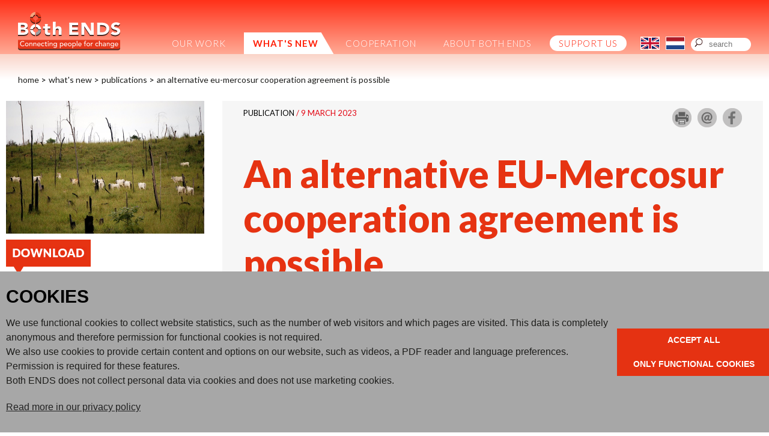

--- FILE ---
content_type: text/html; charset=UTF-8
request_url: https://www.bothends.org/en/Whats-new/Publicaties/An-alternative-EU-Mercosur-cooperation-agreement-is-possible/
body_size: 15228
content:
<!DOCTYPE html>
<html lang="en">
<head>
	<meta http-equiv="Content-Type" content="text/html; charset=UTF-8">
	<title>An alternative EU-Mercosur cooperation agreement is possible | Both ENDS</title>
	
	
	<script type="text/javascript" src="/js/metaheader_viewport.js"></script>
<meta name="apple-mobile-web-app-capable" content="yes" />
		<meta name="description" id="metaDescription" content="This position paper has been written as input for the Parliamentary Roundtable on EU-Mercosur on the 9th of March 2023. In it, Both ENDS points out three major concerns about the impacts EU-...">



	<link rel="canonical" href="https://www.bothends.org/en/Whats-new/Publicaties/An-alternative-EU-Mercosur-cooperation-agreement-is-possible/">
	<link rel="alternate" hreflang="nl"
			href="/nl/Actueel/Publicaties/document/329/"
	/><!-- Open Graph tags -->
		<meta property="og:site_name" content="Both ENDS">
		<meta property="fb:app_id" content="204899072890765">
			<meta name="twitter:card" content="summary_large_image">
		<meta property="twitter:site" content="@both_ends">
		<meta property="twitter:creator" content="@both_ends">
		<meta property="og:type" content="article">
		<meta property="og:title" content="Both ENDS: An alternative EU-Mercosur cooperation agreement is possible">
		<meta property="twitter:title" content="Both ENDS: An alternative EU-Mercosur cooperation agreement is possible">

		<meta property="og:description" content="This position paper has been written as input for the Parliamentary Roundtable on EU-Mercosur on the 9th of March 2023. In it, Both ENDS points out three major concerns about the impacts EU-...">
		<meta property="twitter:description" content="This position paper has been written as input for the Parliamentary Roundtable on EU-Mercosur on the 9th of March 2023. In it, Both ENDS points out three major concerns about the impacts EU-...">
				<meta property="og:image" content="https://www.bothends.org/thumbnails/document/shutterstock_17850619.jpg.jpg?size=facebook?size=facebook">
				<meta property="twitter:image" content="https://www.bothends.org/thumbnails/document/shutterstock_17850619.jpg.jpg?size=facebook?size=twitter">

		<meta property="og:url" content="https://www.bothends.org/en/Whats-new/Publicaties/An-alternative-EU-Mercosur-cooperation-agreement-is-possible/" >

<noscript>
   <meta name="viewport" content="width=device-width">
   <style type="text/css">
		@-ms-viewport { width: 1280px; }
		@viewport { width: 1280px; }
		@media only screen and (max-width: 767px;) {
			@-ms-viewport { width: device-width; }
			@viewport { width: device-width; }
		}
	</style>
</noscript>
	

	<link href="https://fonts.googleapis.com/css?family=Lato:100,300,400,700,900&amp;subset=latin-ext" rel="stylesheet" type="text/css">
	<link href="/css/minimized.css?src=standard.css%2Cjquery_ui.css%2Cnav_cssdropdown.css%2Carticle.css%2Cannouncement.css%2Cbanner.css%2Ccollection.css%2Cdocument.css%2Cemployee.css%2Cevent.css%2Cform.css%2Chub.css%2Cjobopening.css%2Cpage.css%2Cpayment.css%2Cpartner.css%2Crssitem.css%2Csearch.css%2Csendtofriend.css%2Ctwitter.css%2Cuser.css%2Cheader.css%2Ccookieconsent.min.css%2Ccookieconsent_site.css%2Cfonts.css%2Csite.css%2Cfooter.css%2Cjquery_cycle2.css%2Cresponsive.css&amp;v=7269999" rel="stylesheet">	<script type="text/javascript">
	var wwwroot = '';
	var language = 'en';
	var lang = {
		'discardChangesWarningPre' : 'Are you sure you want to navigate away from this page?',
		'discardChangesWarningPost' : 'Press OK to continue or Cancel to stay on the current page',
		'discardChangesWarning' : 'Changes have not yet been commited. Discard changes?',
		'deleteWarning' : 'The selected item will be deleted everywhere it appears. Are you sure you wish to delete this item?',
		'noOrInvalidValueWarning' : 'You didn\u0027t enter a (valid) value for some field',
		'noOrInvalidValuesWarning' : 'You didn\u0027t enter any (valid) values for some fields',
		'confirmationPasswordError' : 'Your password and confirmation password are not the same!',
		'oldPasswordRequiredForPasswordChanges' : 'When changing your password you need to enter your old password as confirmation.',
		'recaptchaWarning' : 'Please check the ReCaptcha before submitting the form.',
		'PPLErrorText' : 'Something went wrong. Your submitted form may or may not have been processed.\nIf you want me to retry using a slightly different method, press OK. This may result in a double entry: please check afterwards.\nIf you want to remain on this page, press Cancel. Afterwards, you can open a different window or tab to check whether the item has been submitted, and re-submit the item if necessary.',
		'close': 'Close',
		'open': 'Open'
	};
	var sessionCookieName='sessionIdSecure';
	var noCookieMode=true;
	var currentPage='14_3';
	var noPartialPageLoads='true';
	var noPPLHistory=!!noPartialPageLoads;
	var mainTemplate='standard';
	if (typeof(window.requestDir)=='undefined') requestDir = '';
	var itemTitle = 'An alternative EU-Mercosur cooperation agreement is possible';
	var siteTitle = 'Both ENDS';
	var fullPageRelUrl = 'index.php?page=14_3&documentId=329';
	var fullPageRelUrlLongId = 'en\/Whats-new\/Publicaties\/An-alternative-EU-Mercosur-cooperation-agreement-is-possible';
	var fullPageRelUrlLongIdML = {  'en': 'en\/Whats-new\/Publicaties\/An-alternative-EU-Mercosur-cooperation-agreement-is-possible\/',  'nl': 'nl\/Actueel\/Publicaties\/document\/329\/'};
	var useUploadWidget=false;
	var serverId='live';
	var cmsVersion='7269999';
   var recaptchaPublicKey='6LcPzkYUAAAAAO4PX9EENGVxlRIEOT3yJVfdEm9x';
	var useMinimization=true;
	var debugMode='';

	function doWhenDomReady(fn, waitFor) {
		if (!doWhenDomReady.calls) doWhenDomReady.calls=[];
		doWhenDomReady.calls.push([fn, waitFor]);
	}
	function setBrowserBodyClass() {
		doWhenDomReady(function() { window.setBrowserBodyClassTrue(); }, 'js-loaded');
	}
	function blockDocumentWrite(mode, id) {
		doWhenDomReady(function() { window.blockDocumentWriteTrue(mode, id); }, 'js-loaded');
	}
</script>

	<script type="text/javascript" defer src="/js/minimized.js?src=jquery.js%2Cjquery_ui.js%2Cavenue5_utilities.js%2Cjquery_autoload.js%2Cjquery_autoload_config.js%2Cstandard.js%2Censcroll.js%2Cjquery_cycle2.js%2Cjquery.dotdotdot.js%2Ccookieconsent.min.js%2Cavenue5_cookieconsent.js%2Csite.js%2Cmark_js_loaded.js&amp;v=7269999"></script>
<script type="text/javascript">
// Handle opt-out settings
(function() {
	var trackerIds = 'GTM-WXJPLZM'.replace(/^ *| *$/g, '').split(/ *, */);
	if (retrieveOptOut()) {
		for(var i=0; i<trackerIds.length; i++) {
			var trackerId=trackerIds[i];
			var disableStr='ga-disable-'+trackerId;
			window[disableStr]=true;
		}
	}
	doWhenDomReady(function() {
		$j('.ga-optout').on('click', setOptOut);
	});
	/* Set opt-out for Google Analytics and store permanently */
	function setOptOut() {
		var alreadyDisabled=retrieveOptOut();
		storeOptOut();
		for(var i=0; i<trackerIds.length; i++) {
			var trackerId=trackerIds[i];
			var disableStr='ga-disable-'+trackerId;
			window[disableStr]=true;
		}
		window.alert(alreadyDisabled?'Google Analytics opt-out was already set for you on this website':'Google Analytics opt-out is set for you on this website');
		return false;
	}
	/* Check whether opt-out setting was stored */
	function retrieveOptOut() {
		var trackerId=trackerIds[0];
		var disableStr='ga-disable-'+trackerId;
		try {
  			return window.localStorage.getItem(disableStr);
		} catch(e) {
			return (document.cookie.indexOf(disableStr+'=true')!=-1);
		}
	}
	/* Store opt-out setting */
	function storeOptOut() {
		for(var i=0; i<trackerIds.length; i++) {
			var trackerId=trackerIds[i];
			var disableStr='ga-disable-'+trackerId;
			try {
				window.localStorage.setItem(disableStr, 1);
			} catch(e) {
				document.cookie = disableStr + '=true; expires=Thu, 31 Dec 2099 23:59:59 UTC; path='+wwwroot+'/';
			}
		}
	}
})('ga-disable-GTM-WXJPLZM');

// Prepare GA dataLayer and placeholder gtag-function
window.dataLayer = window.dataLayer || [];
window.gtag = window.gtag || (function() { dataLayer.push(arguments);} );

// Load analytics
function initializeAnalytics() {
	var trackerIds = 'GTM-WXJPLZM'.replace(/^ *| *$/g, '').split(/ *, */);
	for(var i=0; i<trackerIds.length; i++) {
		var trackerId=trackerIds[i];
		if (trackerId.match(/^U/)) {
			if (window.cookieConsentNeeded && !window.cookieConsentGranted) {
				$j(window).on('cookie-consent-granted', initializeAnalytics);
				break;
			}
			// Invoke Google Analytics (Universal Analysis), using Asynchronous Embedding
			(function(i,s,o,g,r,a,m){ i['GoogleAnalyticsObject']=r;i[r]=i[r]||function(){
			(i[r].q=i[r].q||[]).push(arguments)},i[r].l=1*new Date();a=s.createElement(o),
			m=s.getElementsByTagName(o)[0];a.async=1;a.src=g;m.parentNode.insertBefore(a,m)
			})(window,document,'script','//www.google-analytics.com/analytics.js','ga');
			ga('create', trackerId, { cookiePath: wwwroot+'/', anonymizeIp: true, allowLinker: true });
		} else if (trackerId.match(/^GTM/)) {
			if (window.cookieConsentNeeded && !window.cookieConsentGranted) {
				$j(window).on('cookie-consent-granted', initializeAnalytics);
				break;
			}
			// Invoke Google Tag Manager container (GTM), using gtm.js.
			// Note that most settings are presumed to be set using GTM, so most Avenue5 custom functionality is disabled.
			// The remaining stub functions contain commented-out code that can be uncommented and customized for specific purposes, but this should only be done in conjunction with appropriate customized GTM-settings.
			loadAssets(['https://www.googletagmanager.com/gtm.js?id='+trackerId]);
			window.dataLayer = window.dataLayer || [];
			window['dataLayer'].push({ 'gtm.start': new Date().getTime(),event:'gtm.js'});
		} else if (trackerId.match(/^G/)) {
			// Invoke Google Analytics (GA4), using gtag.js
			loadAssets(['https://www.googletagmanager.com/gtag/js?id='+trackerId]);
			gtag('js', new Date());
			if (window.cookieConsentNeeded) {
				gtag('consent', 'default', { 'ad_storage': 'denied', 'ad_personalization': 'denied', 'ad_user_data': 'denied', 'analytics_storage': 'granted' });
				function gtagGrantConsent() {
					gtag('consent', 'update', { 'ad_storage': 'granted', 'ad_personalization': 'granted', 'ad_user_data': 'granted' });
				}
				if (window.cookieConsentGranted) gtagGrantConsent();
				$j(window).on('cookie-consent-granted', gtagGrantConsent);
			}
			gtag('config', trackerId, { 'send_page_view': false, 'anonymize_ip': true });
		}
	}

	/** Track a page view */
	window.doTrackPageView=function(url) {
		if (!url) url=fullPageRelUrlLongId;
		if (!url) url=fullPageRelUrl;
		if (typeof(url)!='undefined' && !url.match(/^\//)) url=wwwroot+'/'+url;
		for(var i=0; i<trackerIds.length; i++) {
			var trackerId=trackerIds[i];
			if (trackerId.match(/^U/)) {
				ga('send', 'pageview', url);
			} else if (trackerId.match(/^GTM/)) {
				/** Stub code to track a virtual page view (implement only with proper GTM settings, probably superfluous) */
				// window.dataLayer.push({ 'event': 'virtualPageView', 'pageUrl': url});
			} else if (trackerId.match(/^G/)) {
				gtag('event', 'page_view', { 'page_location': url });
			}
		}
	}

	/** Track an event */
	window.doTrackEvent=function(category, action, label, value) {
		for(var i=0; i<trackerIds.length; i++) {
			var trackerId=trackerIds[i];
			if (trackerId.match(/^U/)) {
				ga('send', 'event', category, action, label, value); // TODO: check
			} else if (trackerId.match(/^GTM/)) {
				/** Stub code to track an event (implement only with proper GTM settings) */
				// window.dataLayer.push({ 'event': category, 'action': action, 'label': label, 'value': value });
			} else if (trackerId.match(/^G/)) {
				gtag('event', action, { 'event_category': category, 'event_label': label, 'event_value': value });
			}
		}
	}

	if (!window.hidePageContents) doTrackPageView();
}
doWhenDomReady(function() {
	if (!window.cookieConsentNeeded || window.cookieConsentInitialized) {
		initializeAnalytics();
	} else { // when cookie-consent needed, wait for cookie-consent state to be initialized
		$j(window).on('cookie-consent-initialized', initializeAnalytics);
	}
}, 'js-loaded');
</script>
	<!-- NOINCLUDE googletag_header -->

<!--[if lt IE 9]>
	<script type="text/javascript" defer src="/js/html5.js"></script>
<![endif]-->
	<link href="/favicon.ico" rel="shortcut icon">
</head>




<body id="body" class="browserChrome browserChrome131">
	<noscript><iframe src="https://www.googletagmanager.com/ns.html?id=GTM-WXJPLZM" height="0" width="0" style="display:none;visibility:hidden"></iframe></noscript>	
<script type="text/javascript">
   setBrowserBodyClass();
</script>
<!-- NOINCLUDE googletag_body -->
	<header class="main-header clearfix">
		<div class="sitewrapper center clearfix">
			<h2 class="hideForVisualBrowsers">Both ENDS</h2>
				<div class="logo">
					<a href="/en/" data-ppl><img src="/images/be2024/logo2.svg" alt="Logo Both ENDS" /></a>
				</div>
				<div class="mobile-version"><nav class="nav-mobile">

	<ul>
		<li>
			<a href="#">volg ons op</a>
			<span title="Open menu" class="nav-click"></span>
			<ul><li><a href="https://www.instagram.com/bothends_org/" title="follow us on Instagram" target="_blank">Instagram</li></a><li><a href="https://www.facebook.com/BothENDS.org/" title="follow us on Facebook" target="_blank">Facebook</li></a><li><a href="https://bsky.app/profile/bothends.bsky.social" title="follow us on Bluesky" target="_blank">Bluesky</a></li><li><a href="https://www.youtube.com/user/BothENDS1" title="follow us on Youtube" target="_blank">Youtube</a></li><li><a href="https://www.linkedin.com/company/both-ends/" title="follow us on LinkedIn" target="_blank">LinkedIn</a></li>
			</ul>
		
		</li>
		<li>
			<a href="/index.php?page=14_3&amp;documentId=329&amp;Language=nl">Nederlandse versie</a>
		</li>
		<li>
			<a href="/en/Search">Search</a>
		</li>
	</ul>

</nav></div>
				<nav class="nav-dropdown desktop-version tablet-version" id="navcontainer">
					<h2 class="hideForVisualBrowsers">Main Page Navigation</h2>
	<ul class="dropdownmenu">
			<li class=" "><a id="navlink1_10"  
		tabIndex="23"
		href="/en/Our-work/"
		class="navbutton" data-ppl
		title="What do we do?"
		data-nav-title="Our work"
 data-select-name='navselect1' data-select-values='["10"]' data-selected-attrs='{"class":"navbutton_f2"}'><span id="button1_10"  class="hasChildren level1" >Our work</span></a>
	<ul>
			<li><a id="navlink2_10_1"  
		tabIndex="23"
		href="/en/Our-work/Themes/"
		class="navbutton" data-ppl
		title="Our overarching themes"
		data-nav-title="Main themes"
 data-select-name='navselect2' data-select-values='["10_1"]' data-selected-attrs='{"class":"navbutton_f2"}'><span id="button2_10_1"  class="hasChildren level2" >Main themes</span></a>
	<ul>
			<li><a id="navlink3_10_1_1"  
		tabIndex="23"
		href="/en/Our-work/Themes/Climate-justice/"
		class="navbutton" data-ppl
		title="Climate justice"
		data-nav-title="Climate justice"
 data-select-name='navselect3' data-select-values='["10_1_1"]' data-selected-attrs='{"class":"navbutton_f2"}'><span id="button3_10_1_1" >Climate justice</span></a></li>
			<li><a id="navlink3_10_1_2"  
		tabIndex="23"
		href="/en/Our-work/Themes/Public-finance-for-development/"
		class="navbutton" data-ppl
		title="Public finance for development"
		data-nav-title="Public finance"
 data-select-name='navselect3' data-select-values='["10_1_2"]' data-selected-attrs='{"class":"navbutton_f2"}'><span id="button3_10_1_2" >Public finance</span></a></li>
			<li><a id="navlink3_10_1_3"  
		tabIndex="23"
		href="/en/Our-work/Themes/Trade-and-investments/"
		class="navbutton" data-ppl
		title="Trade and investments"
		data-nav-title="Trade and investments"
 data-select-name='navselect3' data-select-values='["10_1_3"]' data-selected-attrs='{"class":"navbutton_f2"}'><span id="button3_10_1_3" >Trade and investments</span></a></li>
			<li><a id="navlink3_10_1_4"  
		tabIndex="23"
		href="/en/Our-work/Themes/Land-water-governance/"
		class="navbutton" data-ppl
		title="Land &amp; water governance"
		data-nav-title="Land &amp; water governance"
 data-select-name='navselect3' data-select-values='["10_1_4"]' data-selected-attrs='{"class":"navbutton_f2"}'><span id="button3_10_1_4" >Land &amp; water governance</span></a></li>
			<li><a id="navlink3_10_1_5"  
		tabIndex="23"
		href="/en/Our-work/Themes/Human-rights-and-gender/"
		class="navbutton" data-ppl
		title="Human rights and gender"
		data-nav-title="Human rights and gender"
 data-select-name='navselect3' data-select-values='["10_1_5"]' data-selected-attrs='{"class":"navbutton_f2"}'><span id="button3_10_1_5" >Human rights and gender</span></a></li>
	</ul></li>
			<li><a id="navlink2_10_2"  
		tabIndex="23"
		href="/en/Our-work/Environmentally-just-practices/"
		class="navbutton" data-ppl
		title="Environmentally just practices"
		data-nav-title="Environmentally just practices"
 data-select-name='navselect2' data-select-values='["10_2"]' data-selected-attrs='{"class":"navbutton_f2"}'><span id="button2_10_2" >Environmentally just practices</span></a></li>
			<li><a id="navlink2_10_3"  
		tabIndex="23"
		href="/en/Our-work/Dossiers/"
		class="navbutton" data-ppl
		title="Dossiers in the spotlight"
		data-nav-title="Dossiers in the spotlight"
 data-select-name='navselect2' data-select-values='["10_3"]' data-selected-attrs='{"class":"navbutton_f2"}'><span id="button2_10_3" >Dossiers in the spotlight</span></a></li>
	</ul></li>
			<li class=" "><a id="navlink1_14"  
		tabIndex="23"
		href="/en/Whats-new/" data-ppl
		title="What's new"
		data-nav-title="What's new"
 class="navbutton_f2" data-select-name='navselect1' data-select-values='["14"]' data-selected-attrs='{"class":"navbutton_f2"}' data-deselected-attrs='{"class":"navbutton"}'><span id="button1_14"  class="hasChildren level1" >What's new</span></a>
	<ul>
			<li><a id="navlink2_14_1"  
		tabIndex="23"
		href="/en/Whats-new/News/"
		class="navbutton" data-ppl
		title="News"
		data-nav-title="News"
 data-select-name='navselect2' data-select-values='["14_1"]' data-selected-attrs='{"class":"navbutton_f2"}'><span id="button2_14_1" >News</span></a></li>
			<li><a id="navlink2_14_2"  
		tabIndex="23"
		href="/en/Whats-new/Press/"
		class="navbutton" data-ppl
		title="Press"
		data-nav-title="Press"
 data-select-name='navselect2' data-select-values='["14_2"]' data-selected-attrs='{"class":"navbutton_f2"}'><span id="button2_14_2" >Press</span></a></li>
			<li><a id="navlink2_14_3"  
		tabIndex="23"
		href="/en/Whats-new/Publicaties/" data-ppl
		title="Publications"
		data-nav-title="Publications"
 class="navbutton_f2" data-select-name='navselect2' data-select-values='["14_3"]' data-selected-attrs='{"class":"navbutton_f2"}' data-deselected-attrs='{"class":"navbutton"}'><span id="button2_14_3" >Publications</span></a></li>
			<li><a id="navlink2_14_4"  
		tabIndex="23"
		href="/en/Whats-new/Blogs/"
		class="navbutton" data-ppl
		title="Blogs"
		data-nav-title="Blogs"
 data-select-name='navselect2' data-select-values='["14_4"]' data-selected-attrs='{"class":"navbutton_f2"}'><span id="button2_14_4" >Blogs</span></a></li>
			<li><a id="navlink2_14_6"  
		tabIndex="23"
		href="/en/Whats-new/Letters/"
		class="navbutton" data-ppl
		title="Letters"
		data-nav-title="Letters"
 data-select-name='navselect2' data-select-values='["14_6"]' data-selected-attrs='{"class":"navbutton_f2"}'><span id="button2_14_6" >Letters</span></a></li>
	</ul></li>
			<li class=" "><a id="navlink1_15"  
		tabIndex="23"
		href="/en/Cooperation/"
		class="navbutton" data-ppl
		title="Cooperation"
		data-nav-title="Cooperation"
 data-select-name='navselect1' data-select-values='["15"]' data-selected-attrs='{"class":"navbutton_f2"}'><span id="button1_15"  class="hasChildren level1" >Cooperation</span></a>
	<ul>
			<li><a id="navlink2_15_1"  
		tabIndex="23"
		href="/en/Cooperation/Partner-organisations/"
		class="navbutton" data-ppl
		title="Partner organisations"
		data-nav-title="Partner organisations"
 data-select-name='navselect2' data-select-values='["15_1"]' data-selected-attrs='{"class":"navbutton_f2"}'><span id="button2_15_1" >Partner organisations</span></a></li>
			<li><a id="navlink2_15_2"  
		tabIndex="23"
		href="/en/Cooperation/Networks/"
		class="navbutton" data-ppl
		title="Networks"
		data-nav-title="Networks"
 data-select-name='navselect2' data-select-values='["15_2"]' data-selected-attrs='{"class":"navbutton_f2"}'><span id="button2_15_2" >Networks</span></a></li>
			<li><a id="navlink2_15_3"  
		tabIndex="23"
		href="/en/Cooperation/Funders/"
		class="navbutton" data-ppl
		title="Funders"
		data-nav-title="Funders"
 data-select-name='navselect2' data-select-values='["15_3"]' data-selected-attrs='{"class":"navbutton_f2"}'><span id="button2_15_3" >Funders</span></a></li>
	</ul></li>
			<li class=" "><a id="navlink1_17"  
		tabIndex="23"
		href="/en/About-Both-ENDS/"
		class="navbutton" data-ppl
		title="About Both ENDS"
		data-nav-title="About Both ENDS"
 data-select-name='navselect1' data-select-values='["17"]' data-selected-attrs='{"class":"navbutton_f2"}'><span id="button1_17"  class="hasChildren level1" >About Both ENDS</span></a>
	<ul>
			<li><a id="navlink2_17_8"  
		tabIndex="23"
		href="/en/About-Both-ENDS/Strategy-2026-2030/"
		class="navbutton" data-ppl
		title="Connecting people for an environmentally just world"
		data-nav-title="Our strategy"
 data-select-name='navselect2' data-select-values='["17_8"]' data-selected-attrs='{"class":"navbutton_f2"}'><span id="button2_17_8"  class="hasChildren level2" >Our strategy</span></a>
	<ul>
			<li><a id="navlink3_17_8_1"  
		tabIndex="23"
		href="/en/About-Both-ENDS/Strategy-2026-2030/Objective-Environmental-justice-movement/"
		class="navbutton" data-ppl
		title="Strategic objective: The global environmental justice movement is strong and connected"
		data-nav-title="A strong environmental justice movement"
 data-select-name='navselect3' data-select-values='["17_8_1"]' data-selected-attrs='{"class":"navbutton_f2"}'><span id="button3_17_8_1" >A strong environmental justice movement</span></a></li>
			<li><a id="navlink3_17_8_2"  
		tabIndex="23"
		href="/en/About-Both-ENDS/Strategy-2026-2030/Objective-Environmentally-just-practices/"
		class="navbutton" data-ppl
		title="Strategic objective: Environmentally just practices and processes are widely recognised and more common"
		data-nav-title="Recognition for environmentally just practices"
 data-select-name='navselect3' data-select-values='["17_8_2"]' data-selected-attrs='{"class":"navbutton_f2"}'><span id="button3_17_8_2" >Recognition for environmentally just practices</span></a></li>
			<li><a id="navlink3_17_8_3"  
		tabIndex="23"
		href="/en/About-Both-ENDS/Strategy-2026-2030/Objective-Countering-environmental-injustice/"
		class="navbutton" data-ppl
		title="Strategic objective: Environmental injustice is countered and harm is addressed and healed"
		data-nav-title="Countering environmental injustice"
 data-select-name='navselect3' data-select-values='["17_8_3"]' data-selected-attrs='{"class":"navbutton_f2"}'><span id="button3_17_8_3" >Countering environmental injustice</span></a></li>
	</ul></li>
			<li><a id="navlink2_17_6"  
		tabIndex="23"
		href="/en/Whats-new/Publicaties/Annual-report-2024/"
		class="navbutton" data-ppl
		title="Annual report"
		data-nav-title="Annual report"
 data-select-name='navselect2' data-select-values='["17_6"]' data-selected-attrs='{"class":"navbutton_f2"}'><span id="button2_17_6" >Annual report</span></a></li>
			<li><a id="navlink2_17_2"  
		tabIndex="23"
		href="/en/About-Both-ENDS/Employees/"
		class="navbutton" data-ppl
		title="Employees"
		data-nav-title="Employees"
 data-select-name='navselect2' data-select-values='["17_2"]' data-selected-attrs='{"class":"navbutton_f2"}'><span id="button2_17_2" >Employees</span></a></li>
			<li><a id="navlink2_17_3"  
		tabIndex="23"
		href="/en/About-Both-ENDS/supervisory-board/"
		class="navbutton" data-ppl
		title="Supervisory Board"
		data-nav-title="Supervisory Board"
 data-select-name='navselect2' data-select-values='["17_3"]' data-selected-attrs='{"class":"navbutton_f2"}'><span id="button2_17_3" >Supervisory Board</span></a></li>
			<li><a id="navlink2_17_4"  
		tabIndex="23"
		href="/en/About-Both-ENDS/Contact/"
		class="navbutton" data-ppl
		title="Contact"
		data-nav-title="Contact"
 data-select-name='navselect2' data-select-values='["17_4"]' data-selected-attrs='{"class":"navbutton_f2"}'><span id="button2_17_4" >Contact</span></a></li>
	</ul></li>
			<li class="last nav_support"><a id="navlink1_18_2"  
		tabIndex="23"
		href="/en/Support-us/"
		class="navbutton" data-ppl
		title="Support us"
		data-nav-title="Support us"
 data-select-name='navselect1' data-select-values='["18_2"]' data-selected-attrs='{"class":"navbutton_f2"}'><span id="button1_18_2" >Support us</span></a></li>
	</ul>
				</nav><div class="lang-button-container clearfix">
	

			<div class="lang-button-en">
				<a onClick="return goToLanguage('en');"
					href="/en/Whats-new/Publicaties/An-alternative-EU-Mercosur-cooperation-agreement-is-possible/"
				><img alt="En" class="flag-f2" src="/images/be2024/button_en_f2.svg"></a>
			</div>
			<div class="lang-button-nl">
				<a onClick="return goToLanguage('nl');"
					href="/nl/Actueel/Publicaties/document/329/"
				><img src="/images/be2024/button_nl.svg" alt="Nl"></a>
			</div>

</div>

<script type="text/javascript">
	function goToLanguage(lang) {
		var url=wwwroot+requestDir+'/'+fullPageRelUrl;
		url=url+(url.match(/\?/)?'&':'?')+'Language='+lang;
		if (requestDir=='' && window.fullPageRelUrlLongIdML && window.fullPageRelUrlLongIdML[lang]) {
			url=wwwroot+'/'+fullPageRelUrlLongIdML[lang];
		}
		window.location=url;
		return false;
	}
</script><span class="search-container">
	<form style="margin: 0px" id="searchbox-form"
		action="/en/Zoeken/"
		data-avenue5form>
				<input type="text" id="searchQuery" maxlength="50" placeholder="search" name="searchQuery" class="search-field" title="Search query" alt="search"
		  value="">
			<a class="search-link" onClick="toggleSearchBox();return false"  href="#" data-ppl><img src="/images/be2024/icon_search.svg" alt="Search" /></a>

	</form>
</span>
				<div class="desktop-version rel"><div id="google_translate_element"></div><script type="text/javascript">
doWhenDomReady(function() {
	function loadGoogleTranslate() {
		window.googleTranslateElementInit=googleTranslateElementInit;
		loadAssets('//translate.google.com/translate_a/element.js?cb=googleTranslateElementInit');
	}
	function googleTranslateElementInit() {
		new google.translate.TranslateElement({ pageLanguage: 'en', layout: google.translate.TranslateElement.InlineLayout.SIMPLE}, 'google_translate_element');
	}
	if (window.cookieConsentGranted || !window.cookieConsentNeeded) {
		loadGoogleTranslate();
	} else {
		$j(window).on('cookie-consent-granted', loadGoogleTranslate);
	}
});
</script>
				</div>				
		</div>	
	</header>
	<div class="sitewrapper center clearfix"><div id="breadcrumbs-list"><div>
			<div class="breadcrumb">
				<a title="Home"
				  href="/en/"
				  data-ppl
				>Home</a>
			</div>
			<span class="breadcrumb">&gt;</span>
			<div class="breadcrumb">
				<a title="What's new"
				  href="/en/Whats-new/"
				  data-ppl
				>What's new</a>
			</div>
			<span class="breadcrumb">&gt;</span>
			<div class="breadcrumb">
				<a title="Publications"
				  href="/en/Whats-new/Publicaties/"
				  data-ppl
				>Publications</a>
			</div>
			<span class="breadcrumb">&gt;</span>
			<div class="breadcrumb">
				<a title="An alternative EU-Mercosur cooperation agreement is possible"
				  href="/en/Whats-new/Publicaties/An-alternative-EU-Mercosur-cooperation-agreement-is-possible"
				  data-ppl
				>An alternative EU-Mercosur cooperation agreement is possible</a>
			</div>

</div></div>
		<div class="contentcontainer clearfix">
			<div class="pagecontents" id="pagecontents">
								
					<!-- NOINCLUDE sharebuttons -->
					
					<div class="printcontents"><!-- all_show typeName=document --><article class="document show-item show-1">
	<div class="clearfix">
		<div class="content-column side-column-left">
			<div class="content-grey-bg">
				<div class="content-top clearfix">
					<div class="content-top-type-date"><span class="content-top-type"> Publication </span><span class="content-top-date"> /  9 March 2023</span></div>
					<div class="content-social"><div class="sharebuttons-container">
	<div class="print"><a href="/en/Whats-new/Publicaties/An-alternative-EU-Mercosur-cooperation-agreement-is-possible?template=print" target="blank"><img src="/images/be/icon_print.png" border="0"></a></div>
	<div class="sendtofriend">	<a target="sendtofriend" href="/dialog/sendtofriend.php?title=An alternative EU-Mercosur cooperation agreement is possible&amp;sendtofriendUrl=/en%2FWhats-new%2FPublicaties%2FAn-alternative-EU-Mercosur-cooperation-agreement-is-possible" data-avenue5dialog='{"iframe":true, "dialogClass": "sendtofriend-dialog", "height":500, "width":450}'><img src="/images/be/icon_mail.png" alt="Mail"></a></div>	
	<div class="facebook">	<a href="https://www.facebook.com/dialog/feed?app_id=204899072890765&amp;link=https%3A%2F%2Fwww.bothends.org%2Fen%2FWhats-new%2FPublicaties%2FAn-alternative-EU-Mercosur-cooperation-agreement-is-possible&amp;redirect_uri=https://www.bothends.org/closeself.html" target="share_facebook" onClick="window.open(this.href, this.target, 'width=800,height=500'); return false;" title="Delen via Facebook"><img src="/images/be/icon_share_facebook.png" alt="Facebook" /></a></div>
</div></div>
				</div>	
				<h1>An alternative EU-Mercosur cooperation agreement is possible</h1>
					<div class="cmstext intro"><h3><p>This position paper has been written as input for the Parliamentary Roundtable on EU-Mercosur on the 9th of March 2023. In it, Both ENDS points out three major concerns about the impacts EU-Mercosur treaty, should it be ratified in its current form. It also gives three key recommendations that will enable the shaping of a treaty that is sustainable, fair and inclusive.&nbsp;</p></h3></div>

				<div class="content-bottom clearfix">
					<div class="content-social"><div class="sharebuttons-container">
	<div class="print"><a href="/en/Whats-new/Publicaties/An-alternative-EU-Mercosur-cooperation-agreement-is-possible?template=print" target="blank"><img src="/images/be/icon_print.png" border="0"></a></div>
	<div class="sendtofriend">	<a target="sendtofriend" href="/dialog/sendtofriend.php?title=An alternative EU-Mercosur cooperation agreement is possible&amp;sendtofriendUrl=/en%2FWhats-new%2FPublicaties%2FAn-alternative-EU-Mercosur-cooperation-agreement-is-possible" data-avenue5dialog='{"iframe":true, "dialogClass": "sendtofriend-dialog", "height":500, "width":450}'><img src="/images/be/icon_mail.png" alt="Mail"></a></div>	
	<div class="facebook">	<a href="https://www.facebook.com/dialog/feed?app_id=204899072890765&amp;link=https%3A%2F%2Fwww.bothends.org%2Fen%2FWhats-new%2FPublicaties%2FAn-alternative-EU-Mercosur-cooperation-agreement-is-possible&amp;redirect_uri=https://www.bothends.org/closeself.html" target="share_facebook" onClick="window.open(this.href, this.target, 'width=800,height=500'); return false;" title="Delen via Facebook"><img src="/images/be/icon_share_facebook.png" alt="Facebook" /></a></div>
</div></div>
				</div>	
			</div>	
			<div class="read-full-publication">
				<h2>Read the full publication</h2>
				<div class="image-download-container">
					<div class="image-container">
						<a href="/uploaded_files/document/230309_Position_paper_Both_ENDS_t.b.v._rondetafelge.pdf" target="_blank" onClick="doTrackPageView(this.href);" title="Download"><img src="/thumbnail.php?thumb=document/shutterstock_17850619.jpg.jpg&size=document" alt="shutterstock_17850619"></a>
					</div>
					<div class="download-container">
						<h3>An alternative EU-Mercosur cooperation agreement is possible</h3>
						<div class="download-link">
							<a href="/uploaded_files/document/230309_Position_paper_Both_ENDS_t.b.v._rondetafelge.pdf" target="_blank" onClick="doTrackPageView(this.href);" title="Download"><img src="/images/be/button_download.png" alt="Download"></a>
						</div>
					</div>
				</div>
			</div>
<div class="tags-container">
	<ul>
		<li><a href="/en/Search/?searchQuery=EU-Mercosur"><span class="name">EU-Mercosur</span></a></li>
	</ul>
</div>
			
		</div>	
		<div class="side-column side-column-left">
			<div class="image-container">
				<a href="/uploaded_files/document/230309_Position_paper_Both_ENDS_t.b.v._rondetafelge.pdf" onClick="javascript: doTrackPageView('/downloads/230309_Position_paper_Both_ENDS_t.b.v._rondetafelge.pdf');" target="_blank"
					><img src="/thumbnail.php?thumb=document/shutterstock_17850619.jpg.jpg&size=document" alt="shutterstock_17850619"></a>
				<div class="download-link">
					<a href="/uploaded_files/document/230309_Position_paper_Both_ENDS_t.b.v._rondetafelge.pdf" target="_blank" onClick="doTrackPageView(this.href);" title="Download"><img src="/images/be/button_download.png" alt="Download"></a>
				</div>
			</div>
<div class="sidebar-container country-container">
	<h3>Countries</h3>
	<ul>
		<li><a href="/en/Search/?searchCountry=400255"><span class="name">Europe</span></a></li>
		<li><a href="/en/Search/?searchCountry=400258"><span class="name">South America</span></a></li>
	</ul>
</div>

		</div>
	</div>
	<h2 class="header-thin clearfix">Read more about this subject</h2><div class="clearfix search list-items list-3-col">
	<ul data-blocklinks='{"link": "h3 a"}' class="clearfix">
		<li class="hub-item ">


					<div class="image">
						<img src="/thumbnail.php?thumb=mediaitem%2F1Market_Uganda_NeilsPhotography_on_Flickr.jpg.jpg&size=listitem" alt="mediaitem/1Market_Uganda_NeilsPhotography_on_Flickr">
					</div>		
					<div class="content-top clearfix">
						<div class="content-top-type-date"><span class="content-top-type">Dossier  / </span><span class="content-top-date"></span></div>
					</div>	
					<div class="content-bottom dotdotdot">
						<h3><a data-ppl href="/en/Our-work/Dossiers/International-trade-and-investment-with-respect-for-people-and-planet/"  >International trade and investment with respect for people and planet</a></h3>


						<div class="intro">					
						<div class="intro-text"><p>The network of international trade and investment treaties is large and complex. The Netherlands alone has signed more than 70 <a href="/en/Whats-new/Publicaties/Dutch-Bilateral-Investment-Treaties-60-years-of-protecting-multinationals/" target="_self" data-ppl="">bilateral investment treaties (BITs)</a> and is party to the trade and investment agreements concluded by the EU, like the <a href="/en/Whats-new/News/With-the-undemocratic-splitting-of-the-EU-Mercosur-deal-Europe-is-missing-the-chance-to-lead-on-fair-trade/" target="_self" data-ppl="">EU-Mercosur</a> and <a href="/nl/Actueel/Nieuws/EU-Indonesi%C3%AB-handelsakkoord-bedreigt-gemeenschappen-en-milieu/" target="_self" data-ppl="">EU-Indonesia</a> trade deals.</p></div></div>
					</div>
		</li>
		<li class="hub-item ">


					<div class="image">
						<img src="/thumbnail.php?thumb=mediaitem%2FMarket_Uganda_NeilsPhotography_on_Flickr.jpg.jpg&size=listitem" alt="mediaitem/Market_Uganda_NeilsPhotography_on_Flickr">
					</div>		
					<div class="content-top clearfix">
						<div class="content-top-type-date"><span class="content-top-type">Dossier  / </span><span class="content-top-date"></span></div>
					</div>	
					<div class="content-bottom dotdotdot">
						<h3><a data-ppl href="/en/Our-work/Dossiers/Trade-agreements/"  >Trade agreements</a></h3>


						<div class="intro">					
						<div class="intro-text"><p>International trade agreements often have far-reaching consequences not only for the economy of a country, but also for people and the environment. It is primarily the most vulnerable groups who suffer most from these agreements.&nbsp;</p></div></div>
					</div>
		</li>
		<li class="hub-item ">


					<div class="image">
						<img src="/thumbnail.php?thumb=mediaitem%2FVissersbootje_op_de_rivier.jpg.jpg&size=listitem" alt="mediaitem/Vissersbootje_op_de_rivier">
					</div>		
					<div class="content-top clearfix">
						<div class="content-top-type-date"><span class="content-top-type">Dossier  / </span><span class="content-top-date"></span></div>
					</div>	
					<div class="content-bottom dotdotdot">
						<h3><a data-ppl href="/en/Our-work/Dossiers/Wetlands-without-Borders/"  >Wetlands without Borders</a></h3>


						<div class="intro">					
						<div class="intro-text"><p>With our Wetlands without Borders program, we work towards environmentally sustainable and socially responsible governance of the wetlands system of the La Plata Basin in South America.</p></div></div>
					</div>
		</li>
		<li class="article-item ">


					<div class="image">
						<img src="/thumbnail.php?thumb=mediaitem%2F1024px-Oil_platform_in_the_North_Sea.jpg.jpg&size=listitem" alt="mediaitem/1024px-Oil_platform_in_the_North_Sea">
					</div>		
					<div class="content-top clearfix">
						<div class="content-top-type-date"><span class="content-top-type">News  / </span><span class="content-top-date"> 5 November 2025</span></div>
					</div>	
					<div class="content-bottom dotdotdot">
						<h3><a data-ppl href="/en/Whats-new/News/Another-ISDS-claim-hits-the-Netherlands-Petrogas-sues-over-solidarity-contribution-and-royalty-regulations/"  >Another ISDS claim hits the Netherlands: Petrogas sues over solidarity contribution and royalty regulations</a></h3>


						<div class="intro">					
						<div class="intro-text"><p>SOMO and Both ENDS strongly condemn the newly revealed investor-state dispute settlement (ISDS) case filed by Petrogas, an Omani oil and gas company operating two shallow-water gas fields in the Dutch North Sea, against the Netherlands under the Netherlands-Oman bilateral investment treaty (BIT).</p></div></div>
					</div>
		</li>
		<li class="document-item ">


			<div class="content-top clearfix">
				<div class="content-top-type-date"><span class="content-top-type">Publication</span><span class="content-top-date"> / 16 October 2025</span></div>
			</div>				
				<div class="image-intro-container">
					<h3><a data-ppl href="/en/Whats-new/Publicaties/The-EU–Indonesia-Free-Trade-Agreement-a-critical-analysis-and-an-alternative2/" >The EU–Indonesia Free Trade Agreement: a critical analysis and an alternative</a></h3>
					<div class="rel clear document-image-link">
						<div class="image">
							<img src="/thumbnail.php?thumb=document%2F1Palmolie_plantage_Borne.png.jpg&size=listitemdocument" alt="document/1Palmolie_plantage_Borne">
						</div>				
						<div class="download-link">
						<a href="/uploaded_files/document/1eu-indonesie_online.pdf" target="_blank" onClick="doTrackPageView(this.href);" title="Download"><img src="/images/be/button_download.png" alt="Download"></a>
						</div>
					</div>
				</div>
		</li>
		<li class="document-item ">


			<div class="content-top clearfix">
				<div class="content-top-type-date"><span class="content-top-type">Publication</span><span class="content-top-date"> / 16 October 2025</span></div>
			</div>				
				<div class="image-intro-container">
					<h3><a data-ppl href="/en/Whats-new/Publicaties/The-EU–Indonesia-Free-Trade-Agreement-a-critical-analysis-and-an-alternative/" >The EU–Indonesia Free Trade Agreement: a critical analysis and an alternative</a></h3>
					<div class="rel clear document-image-link">
						<div class="image">
							<img src="/thumbnail.php?thumb=document%2FPalmolie_plantage_Borne.png.jpg&size=listitemdocument" alt="document/Palmolie_plantage_Borne">
						</div>				
						<div class="download-link">
						<a href="/uploaded_files/document/eu-indonesie_online.pdf" target="_blank" onClick="doTrackPageView(this.href);" title="Download"><img src="/images/be/button_download.png" alt="Download"></a>
						</div>
					</div>
				</div>
		</li>
		<li class="article-item ">


					<div class="image">
						<img src="/thumbnail.php?thumb=mediaitem%2FIMG_2840.jpeg.jpg&size=listitem" alt="mediaitem/IMG_2840">
					</div>		
					<div class="content-top clearfix">
						<div class="content-top-type-date"><span class="content-top-type">News  / </span><span class="content-top-date"> 6 October 2025</span></div>
					</div>	
					<div class="content-bottom dotdotdot">
						<h3><a data-ppl href="/en/Whats-new/News/From-Entebbe-to-Accra-civil-society-is-rewriting-the-rules-of-investment/"  >From Entebbe to Accra: civil society is rewriting the rules of investment</a></h3>


						<div class="intro">					
						<div class="intro-text"><div id="meta-origin" data-coolorigin="https%3A%2F%2Fcollabora.bothends.org%2Fcool%2Fclipboard%3FWOPISrc%3Dhttps%253A%252F%252Fnextcloud.bothends.org%252Findex.php%252Fapps%252Frichdocuments%252Fwopi%252Ffiles%252F239820622_ococub2c6go1%26ServerId%3Df813d9a1%26ViewId%3D4%26Tag%3D74fc8c94a0761ecf">
<p><em>By Fernando Hern&aacute;ndez Espino and Bart-Jaap Verbeek</em></p>
<p>Almost a year after African civil society gathered in Uganda to adopt the <a href="http://www.entebbedeclaration.org" target="_self">Entebbe Declaration</a>, the call to transform international investment governance continues to gain strength. From the 6th to the 9th of October, over 50 civil society organisations from across West Africa, including from Ghana, Senegal, Nigeria, C&ocirc;te d&rsquo;Ivoire, Cameroon, Gambia, Sierra Leone, as well as from Kenya and Latin America, are convening in Accra to deepen and operationalise the Declaration&rsquo;s vision.</p>
<p>&nbsp;</p>
</div></div></div>
					</div>
		</li>
		<li class="article-item ">


					<div class="image">
						<img src="/thumbnail.php?thumb=mediaitem%2FTrade_op-ed.png.jpg&size=listitem" alt="mediaitem/Trade_op-ed">
					</div>		
					<div class="content-top clearfix">
						<div class="content-top-type-date"><span class="content-top-type">News  / </span><span class="content-top-date">23 September 2025</span></div>
					</div>	
					<div class="content-bottom dotdotdot">
						<h3><a data-ppl href="/en/Whats-new/News/With-the-undemocratic-splitting-of-the-EU-Mercosur-deal-Europe-is-missing-the-chance-to-lead-on-fair-trade/"  >With the undemocratic splitting of the EU-Mercosur deal, Europe is missing the chance to lead on fair trade</a></h3>


						<div class="intro">					
						<div class="intro-text"><p data-start="67" data-end="176">Recently, many newspapers have written about Brussels&rsquo; rush to finalize the trade agreement between the EU and the South American Mercosur countries. According to the European Commission, national parliaments do not need to approve it because the trade part and the &ldquo;political&rdquo; part have been separated. This &ldquo;splitting&rdquo; means that the trade part can be approved as an EU-only decision by the European Council and the European Parliament, while national parliaments are sidelined and the political-cooperation part is postponed. Both ENDS and its partners are deeply concerned and are calling on the Dutch government to vote against this outdated agreement.</p></div></div>
					</div>
		</li>
		<li class="article-item ">


					<div class="image">
						<img src="/thumbnail.php?thumb=mediaitem%2FGAGGA_Case_studies_3_.png.jpg&size=listitem" alt="mediaitem/GAGGA_Case_studies_3_">
					</div>		
					<div class="content-top clearfix">
						<div class="content-top-type-date"><span class="content-top-type">News  / </span><span class="content-top-date">22 September 2025</span></div>
					</div>	
					<div class="content-bottom dotdotdot">
						<h3><a data-ppl href="/en/Whats-new/News/EU-Indonesia-Trade-Deal-Threatens-Communities-and-Environment/"  >EU-Indonesia Trade Deal Threatens Communities and Environment</a></h3>


						<div class="intro">					
						<div class="intro-text"><p>On September 23th the European Union and Indonesia concluded their negotiations of the EU-Indonesia Comprehensive Economic Partnership Agreement (CEPA), a free trade agreement between the EU and Indonesia. Both ENDS condemns this agreement for favoring corporate interests over those of local communities and the environment.</p></div></div>
					</div>
		</li>
		<li class="article-item ">


					<div class="image">
						<img src="/thumbnail.php?thumb=mediaitem%2FOntbossing_Amazone.png.jpg&size=listitem" alt="mediaitem/Ontbossing_Amazone">
					</div>		
					<div class="content-top clearfix">
						<div class="content-top-type-date"><span class="content-top-type">News  / </span><span class="content-top-date">11 September 2025</span></div>
					</div>	
					<div class="content-bottom dotdotdot">
						<h3><a data-ppl href="/en/Whats-new/News/EU-Mercosur-Small-GDP-Gain-Big-Question-Marks-for-Farmers-and-Democracy/"  >EU-Mercosur: Small GDP Gain, Big Question Marks for Farmers and Democracy</a></h3>


						<div class="intro">					
						<div class="intro-text"><p>A recent report by Wageningen Economic Research (WER) on the economic consequences of the trade agreement between the EU and Mercosur confirms what civil society organizations, policymakers, and trade unions have been signaling for years: this agreement does not offer a balanced perspective for farmers and the environment. Instead, it increases power inequalities and shifts burdens onto (small-scale) farmers. Moreover, the deal risks reinforcing unsustainable practices that complicate the climate transition and addressing environmental challenges in both the EU and Mercosur countries.</p></div></div>
					</div>
		</li>
		<li class="article-item ">


					<div class="image">
						<img src="/thumbnail.php?thumb=mediaitem%2Fdeforestation_2_.png.jpg&size=listitem" alt="mediaitem/deforestation_2_">
					</div>		
					<div class="content-top clearfix">
						<div class="content-top-type-date"><span class="content-top-type">News  / </span><span class="content-top-date"> 9 September 2025</span></div>
					</div>	
					<div class="content-bottom dotdotdot">
						<h3><a data-ppl href="/en/Whats-new/News/Simplification-Must-Not-Mean-Weakening-Why-the-EUDR-and-other-Environmental-Legislation-Must-Stay-Strong/"  >Simplification Must Not Mean Weakening: Why the EUDR and other Environmental Legislation Must Stay Strong</a></h3>


						<div class="intro">					
						<div class="intro-text"><p>Both ENDS warns that the current debate on &ldquo;simplification&rdquo; of EU environmental law must not become an excuse to weaken or postpone urgently needed safeguards. In earlier contributions to the drafting of the EU Deforestation Regulation (EUDR), Both ENDS relayed the <a href="/en/Whats-new/News/Human-Rights-defenders-from-all-over-the-world-visit-EU-to-call-for-strong-measures-against-deforestation-/" data-ppl="">voices of local and Indigenous forest-dependent peoples</a>, who consistently urged the EU to take responsibility for the massive deforestation linked to European imports. They underlined how this <a href="/en/Whats-new/News/South-American-Forest-Fires-Highlight-Effects-of-Delaying-EU-Deforestation-Law/" data-ppl="">deforestation destroys biodiversity, undermines climate stability, and erodes their rights, livelihoods and cultures.</a></p></div></div>
					</div>
		</li>
		<li class="article-item ">


					<div class="image">
						<img src="/thumbnail.php?thumb=mediaitem%2F11._For_a_just_energy_transition_we_have_to_make_su.png.jpg&size=listitem" alt="mediaitem/11._For_a_just_energy_transition_we_have_to_make_su">
					</div>		
					<div class="content-top clearfix">
						<div class="content-top-type-date"><span class="content-top-type">Blog  / </span><span class="content-top-date">12 August 2025</span></div>
					</div>	
					<div class="content-bottom dotdotdot">
						<h3><a data-ppl href="/en/Whats-new/Blogs/Nickel-mining-for-the-energy-transition-who-is-accountable-for-the-damage/"  >Nickel mining for the energy transition: who is accountable for the damage?</a></h3>


						<div class="intro">
						<div class="bloggers">By <a class="name" href="/en/Whats-new/Blogs/?searchBlog=350119">Marius Troost</a></div>					
						<div class="intro-text"><p><em>Photo blog</em> - In June, I travelled to Indonesia with our partner organization Puanifesto to research the impacts of nickel mining in East Sulawesi. On July 13th, the news broke that the European Union and Indonesia have reached a political agreement on a free trade agreement that was years in the making, called the Comprehensive Economic Partnership Agreement (CEPA). Nickel from Sulawesi is already being used in European cars. This makes it all the more important that we ensure that human and environmental rights are secured in mining and refining operations in Indonesia, before the road is opened to more extraction and exploitation for the European market. The conversations we have had with communities and workers on East Sulawesi show that more binding regulations are necessary to make this happen and ensure an energy transition that is socially and environmentally just.</p></div></div>
					</div>
		</li>
		<li class="hub-item ">


					<div class="image">
						<img src="/thumbnail.php?thumb=mediaitem%2FSolar-waterpump-in-Kenya-800x450.jpg.jpg&size=listitem" alt="mediaitem/Solar-waterpump-in-Kenya-800x450">
					</div>		
					<div class="content-top clearfix">
						<div class="content-top-type-date"><span class="content-top-type">Dossier  / </span><span class="content-top-date"></span></div>
					</div>	
					<div class="content-bottom dotdotdot">
						<h3><a data-ppl href="/en/Our-work/Dossiers/Towards-a-socially-and-environmentally-just-energy-transition/"  >Towards a socially and environmentally just energy transition</a></h3>


						<div class="intro">					
						<div class="intro-text"><p>To address the climate crisis we need to urgently transition away from fossil fuels towards clean, renewable energy. However, this transition is not only about changing energy sources. It requires an inclusive and fair process that tackles systemic inequalities and demanding consumption patterns, prioritizes environmental and social justice, and which does not repeat mistakes from the past.</p></div></div>
					</div>
		</li>
		<li class="article-item ">


					<div class="image">
						<img src="/thumbnail.php?thumb=mediaitem%2Fthema_Agroecology_2.jpg.jpg&size=listitem" alt="mediaitem/thema_Agroecology_2">
					</div>		
					<div class="content-top clearfix">
						<div class="content-top-type-date"><span class="content-top-type">Blog  / </span><span class="content-top-date">17 July 2025</span></div>
					</div>	
					<div class="content-bottom dotdotdot">
						<h3><a data-ppl href="/en/Whats-new/Blogs/A-disaster-for-farmers-here-and-there/"  >A disaster for farmers: here and there</a></h3>


						<div class="intro">
						<div class="bloggers">By <a class="name" href="/en/Whats-new/Blogs/?searchBlog=350116">Fernando Hernandez Espino</a></div>					
						<div class="intro-text"><p data-start="51" data-end="367">The trade agreement with South America is harmful to farmers, the climate, and biodiversity, on both sides of the Atlantic. It&rsquo;s time to take this deal off the table once and for all, argues Fernando Hernandez, Senior Policy Officer for Trade and Investment at Both ENDS.</p></div></div>
					</div>
		</li>
		<li class="article-item ">


					<div class="image">
						<img src="/thumbnail.php?thumb=mediaitem%2F1handel.png.jpg&size=listitem" alt="mediaitem/1handel">
					</div>		
					<div class="content-top clearfix">
						<div class="content-top-type-date"><span class="content-top-type">News  / </span><span class="content-top-date"> 5 June 2025</span></div>
					</div>	
					<div class="content-bottom dotdotdot">
						<h3><a data-ppl href="/en/Whats-new/News/Op-ed-New-trading-partners-but-not-on-the-same-terms/"  >Op-ed: New trading partners, but not on the same terms</a></h3>


						<div class="intro">					
						<div class="intro-text"><p>Since President Trump's trade war and tariffs, international trade has once again been thrust into the spotlight. In Europe and the Netherlands, there are growing calls for new free trade agreements to be concluded as quickly as possible, as reflected in recent opinions in <a href="https://fd.nl/opinie/1553095/vraag-niet-hoe-trump-het-kan-maar-profiteer-ervan" target="_blank" rel="noopener">FD</a> and de <a href="https://www.volkskrant.nl/columns-opinie/opinie-europa-reik-nu-eindelijk-de-hand-aan-het-mondiale-zuiden~bb56c693/" target="_blank" rel="noopener">Volkskrant</a>. But that is the wrong reflex, writes our colleague Marius Troost.</p></div></div>
					</div>
		</li>
		<li class="article-item ">


					<div class="image">
						<img src="/thumbnail.php?thumb=mediaitem%2F1Thogoto_Forest3.png.jpg&size=listitem" alt="mediaitem/1Thogoto_Forest3">
					</div>		
					<div class="content-top clearfix">
						<div class="content-top-type-date"><span class="content-top-type">Blog  / </span><span class="content-top-date">27 March 2025</span></div>
					</div>	
					<div class="content-bottom dotdotdot">
						<h3><a data-ppl href="/en/Whats-new/Blogs/Fair-trade-and-equal-partnerships-only-then-can-Kenya-stand-on-its-own/"  >Fair trade and equal partnerships: only then can Kenya stand on its own</a></h3>


						<div class="intro">
						<div class="bloggers">By <a class="name" href="/en/Whats-new/Blogs/?searchBlog=350087">Karin van Boxtel</a></div>					
						<div class="intro-text"><p data-start="144" data-end="561">Several media outlets, including <em data-start="177" data-end="192">de <a href="https://www.volkskrant.nl/buitenland/bij-het-staatsbezoek-aan-kenia-is-de-omslag-meteen-duidelijk-het-gaat-niet-meer-om-hulp-maar-om-handel~bbb94ac1/?referrer=https%3A%2F%2Fwww.linkedin.com%2F" target="_blank" rel="noopener">Volkskrant</a></em>, focused last week on the shift from &ldquo;aid&rdquo; to &ldquo;trade,&rdquo; partly in response to the state visit of the Dutch royal couple to Kenya. The idea is that it would be beneficial for Kenya to stand on its own two feet. A beautiful ideal&mdash;one I whole heartedly believe in. But this ideal can only become a reality if equality is at the heart of trade and international cooperation.</p></div></div>
					</div>
		</li>
		<li class="article-item ">


					<div class="image">
						<img src="/thumbnail.php?thumb=mediaitem%2FThogoto_Forest3.png.jpg&size=listitem" alt="mediaitem/Thogoto_Forest3">
					</div>		
					<div class="content-top clearfix">
						<div class="content-top-type-date"><span class="content-top-type">News  / </span><span class="content-top-date">21 March 2025</span></div>
					</div>	
					<div class="content-bottom dotdotdot">
						<h3><a data-ppl href="/en/Whats-new/News/Dutch-Royal-couple-visits-Thogoto-Forest-a-green-oasis-on-the-outskirts-of-Nairobi/"  >Dutch Royal couple visits Thogoto Forest: a green oasis on the outskirts of Nairobi</a></h3>


						<div class="intro">					
						<div class="intro-text"><p>This week, King Willem-Alexander and Queen M&aacute;xima visited Thogoto Forest as part of their state visit to Kenya. They were able to see the impact of the work of our partner MCDI in the area: a restored forest, clean water and farmers who can earn a living by selling their agro-ecological products.</p></div></div>
					</div>
		</li>
		<li class="article-item ">


					<div class="image">
						<img src="/thumbnail.php?thumb=mediaitem%2FStop_Indonesia-EU_CEPA.png.jpg&size=listitem" alt="mediaitem/Stop_Indonesia-EU_CEPA">
					</div>		
					<div class="content-top clearfix">
						<div class="content-top-type-date"><span class="content-top-type">Press release  / </span><span class="content-top-date">18 February 2025</span></div>
					</div>	
					<div class="content-bottom dotdotdot">
						<h3><a data-ppl href="/en/Whats-new/Press/Trade-deal-fueling-resource-grab-120-groups-from-Europe-and-Indonesia-sound-the-alarm/"  >Trade deal fueling resource grab? 120+ groups from Europe and Indonesia sound the alarm</a></h3>


						<div class="intro">					
						<div class="intro-text"><p><strong>Brussels, 18 February 2025</strong> - Over 120 civil society organizations and trade unions from Indonesia and Europe today <a href="https://europeantradejustice.org/raw-materials-eu-indonesia/" target="_blank" rel="noopener">call on the Indonesian government and the European Union to stop the negotiations for the Indonesia-EU free trade agreement</a> &ndash; the Comprehensive Economic Partnership Agreement (CEPA).&nbsp;</p></div></div>
					</div>
		</li>
		<li class="article-item ">


					<div class="image">
						<img src="/thumbnail.php?thumb=mediaitem%2Fcropped-Logo-colored-EN.png.jpg&size=listitem" alt="mediaitem/cropped-Logo-colored-EN">
					</div>		
					<div class="content-top clearfix">
						<div class="content-top-type-date"><span class="content-top-type">News  / </span><span class="content-top-date">22 January 2025</span></div>
					</div>	
					<div class="content-bottom dotdotdot">
						<h3><a data-ppl href="/en/Whats-new/News/Its-time-to-say-NO-to-the-EU-Mercosur-Trade-Agreement-/"  >It's time to say NO to the EU-Mercosur Trade Agreement!</a></h3>


						<div class="intro">					
						<div class="intro-text"></div></div>
					</div>
		</li>
		<li class="article-item ">


					<div class="image">
						<img src="/thumbnail.php?thumb=mediaitem%2FStop_EU_Mercosur.jpg.jpg&size=listitem" alt="mediaitem/Stop_EU_Mercosur">
					</div>		
					<div class="content-top clearfix">
						<div class="content-top-type-date"><span class="content-top-type">News  / </span><span class="content-top-date">19 December 2024</span></div>
					</div>	
					<div class="content-bottom dotdotdot">
						<h3><a data-ppl href="/en/Whats-new/News/Trading-Away-the-Future-How-the-EU-Mercosur-deal-fails-people-and-the-planet---and-what-needs-to-be-done/"  >Trading Away the Future: How the EU-Mercosur deal fails people and the planet - and what needs to be done</a></h3>


						<div class="intro">					
						<div class="intro-text"><p style="line-height: 100%; margin-bottom: 0cm;" align="justify">On December 6, the visit of European Commission President Ursula von der Leyen to the Mercosur Summit sealed the agreement on the final text of the EU-Mercosur Association Agreement. Both ENDS condemns this damaging agreement for undermining human rights, the environment, and democracy in Europe, and in Mercosur countries. Should the agreement be ratified as it stands, it will have devastating consequences for the environment, indigenous communities, family farming and small-scale farmers on both sides of the Atlantic.</p></div></div>
					</div>
		</li>
	</ul>
</div>		
</article>
					</div>
			</div>
		</div>
	</div><footer class="clearfix">
	<div class="footertop">
		<div class="sitewrapper center clearfix">
			<div class="column-1">
				<h2>Our mission</h2>
<p>Both ENDS envisions an environmentally just world in which people and ecosystems thrive and all people can live in dignity. We strengthen and connect civil society actors globally to bring about an environmentally just world and collaborate with more than 500 partner organisations worldwide. Together, we promote environmentally just practices and processes, and tackle the systems that cause environmental injustice.</p>
			</div>
			<div class="column-2">
				<p><strong>Both ENDS</strong></p>
<p>Nobelstraat 4</p>
<p>3512 EN Utrecht</p>
<p>The Netherlands</p>
<p><a href="mailto:info@bothends.org">info@bothends.org</a></p>
			</div>
			<div class="column-3">
				<h4>Follow us</h4><a href="https://www.instagram.com/bothends_org/" title="follow us on Instagram" target="_blank" class="social-link"><img src="/images/be/icon_instagram.svg" alt="logo Instagram"> Instagram</a><a href="https://www.facebook.com/BothENDS.org/" title="follow us on Facebook" target="_blank" class="social-link"><img src="/images/be/icon_facebook.svg" alt="logo Facebook"> Facebook</a><a href="https://bsky.app/profile/bothends.bsky.social" title="follow us on Bluesky" target="_blank" class="social-link"><img src="/images/be2024/icon_bluesky2.svg" alt="logo Bluesky"> Bluesky</a><a href="https://www.youtube.com/user/BothENDS1" title="follow us on Youtube" target="_blank" class="social-link"><img src="/images/be/icon_youtube.svg" alt="logo Youtube"> Youtube</a><a href="https://www.linkedin.com/company/both-ends/" title="follow us on LinkedIn" target="_blank" class="social-link"><img src="/images/be/icon_linkedin.svg" alt="logo LinkedIn"> LinkedIn</a>

			</div>


			<div class="column-4">
				<h4>Quick links</h4>	<ul class="footernavmenu">
			<li>
				<a
						href="https://www.bothends.org/uploaded_files/inlineitem/Both_ENDS_External_Complaints_Procedure_20220630.pdf"
						target="_blank"
						title="Complaints procedure"
				><span>Complaints</span></a>			
			</li>
			<li>
				<a
						href="/en/Extra/policies/"
						data-ppl
						title="Procedures and policies"
				><span>Policies</span></a>			
			</li>
			<li>
				<a
						href="/en/Extra/Jobopenings/"
						data-ppl
						title="Vacancies"
				><span>Vacancies</span></a>			
			</li>
			<li>
				<a
						href="/en/Extra/Subscribe-newsletter/"
						data-ppl
						title="Subscribe to our newsletter"
				><span>Newsletter</span></a>			
			</li>  
	</ul>	
			</div>	
		
		</div>		
	</div>		
	<div class="footerbottom">
		<div class="sitewrapper center clearfix">
			<div class="copyright">
				<span>Copyright 2025 BothENDS</span>
					<a  href="/en/privacy" >Privacy Policy</a>
					<a  href="/en/Disclaimer" >Disclaimer</a>
			</div>
			<div class="banner-container">
<div class="banners">
	<ul>
		<li>
			<a
				href="https://www.postcodeloterij.nl/goede-doelen/overzicht/both-ends"
				target="_blank"
				onClick="doTrackEvent('Banner', 'Click', 'Banner 132: Nationale Postcode Loterij');"
				title="Nationale Postcode Loterij"
				><img src="/thumbnail.php?thumb=banner/NPL_logo_2022_RGB.png.jpg&amp;size=banner_list" alt="Nationale Postcode Loterij" /></a>

		</li>
		<li>
			<a
				href="https://www.bothends.org/en/Extra/Certificates/"
				target="_blank"
				onClick="doTrackEvent('Banner', 'Click', 'Banner 131: ISO 9001');"
				title="ISO 9001"
				><img src="/thumbnail.php?thumb=banner/EIK_ISO_Certificatielogo.png.jpg&amp;size=banner_list" alt="ISO 9001" /></a>

		</li>
		<li>
			<a
				href="https://www.bothends.org/en/Extra/Certificates/"
				target="_blank"
				onClick="doTrackEvent('Banner', 'Click', 'Banner 130: Partos 9001');"
				title="Partos 9001"
				><img src="/thumbnail.php?thumb=banner/Logo_Partos_9001_2015_versie_2018.png.jpg&amp;size=banner_list" alt="Partos 9001" /></a>

		</li>
		<li>
			<a
				href="https://www.bothends.org/en/Extra/Certificates/"
				target="_blank"
				onClick="doTrackEvent('Banner', 'Click', 'Banner 129: ANBI');"
				title="ANBI"
				><img src="/thumbnail.php?thumb=banner/1ANBI_zk_FC_standaard.jpg.jpg&amp;size=banner_list" alt="ANBI" /></a>

		</li>
	</ul>
</div>

			</div>
		</div>
	</div>
</footer>

	
</body>
</html>

--- FILE ---
content_type: text/css;charset=UTF-8
request_url: https://www.bothends.org/css/minimized.css?src=standard.css%2Cjquery_ui.css%2Cnav_cssdropdown.css%2Carticle.css%2Cannouncement.css%2Cbanner.css%2Ccollection.css%2Cdocument.css%2Cemployee.css%2Cevent.css%2Cform.css%2Chub.css%2Cjobopening.css%2Cpage.css%2Cpayment.css%2Cpartner.css%2Crssitem.css%2Csearch.css%2Csendtofriend.css%2Ctwitter.css%2Cuser.css%2Cheader.css%2Ccookieconsent.min.css%2Ccookieconsent_site.css%2Cfonts.css%2Csite.css%2Cfooter.css%2Cjquery_cycle2.css%2Cresponsive.css&v=7269999
body_size: 14539
content:
body,html{width:100%;height:100%}
.hideForVisualBrowsers{position:absolute;clip:rect(1px,1px,1px,1px);*clip:rect(1px 1px 1px 1px)}
#body.mceContentBody{background-image:none;background-color:#FFF}
html,body,div,span,applet,object,iframe,h1,h2,h3,h4,h5,h6,p,blockquote,pre,a,abbr,acronym,address,big,cite,code,del,dfn,em,img,ins,kbd,q,s,samp,small,strike,strong,sub,sup,tt,var,b,u,i,center,dl,dt,dd,ol,ul,li,fieldset,form,label,legend,caption,article,aside,canvas,details,embed,figure,figcaption,footer,header,hgroup,menu,nav,output,ruby,section,summary,time,mark,audio,video{margin:0;padding:0;border:0;font-size:100%;font:inherit}
table,tbody,tfoot,thead,tr,th,td{font-size:100%;font:inherit}
table:not([border]),table:not([border]) > tr > td,table:not([border]) > tbody > tr > td{border:0}
table:not([cellpadding]),table:not([cellpadding]) > tr > td,table:not([cellpadding]) > tbody > tr > td{padding:0}
table:not([cellspacing]),table:not([cellspacing]) > tr > td,table:not([cellspacing]) > tbody > tr > td{margin:0}
table[align=center]{margin:0 auto}
.cmstext table[border] tbody,.cmstext table[border] thead,.cmstext table[border] tfoot,.cmstext table[border] tr,.cmstext table[border] th,.cmstext table[border] td{border:inherit}
article,aside,canvas,details,figcaption,figure,footer,header,hgroup,menu,nav,section,summary{display:block}
body{line-height:1}
ol,ul{list-style:none}
blockquote,q{quotes:none}
blockquote:before,blockquote:after,q:before,q:after{content:'';content:none}
table{border-collapse:collapse;border-spacing:0}
body#body.mceContentBody ul,.cmstext ul{margin-bottom:12px;padding-left:40px;list-style:disc outside none}
body#body.mceContentBody li,.cmstext li{margin-top:6px;list-style:disc outside none}
body#body.mceContentBody ol,.cmstext ol{margin-bottom:12px;padding-left:40px;list-style:decimal outside none}
body#body.mceContentBody ol > li,.cmstext ol > li{margin-top:6px;list-style:decimal outside none}
body#body.mceContentBody ol[type="A"],.cmstext ol[type="A"],body#body.mceContentBody ol[type="A"] > li,.cmstext ol[type="A"] > li{list-style-type:upper-alpha}
body#body.mceContentBody ol[type="a"],.cmstext ol[type="a"],body#body.mceContentBody ol[type="a"] > li,.cmstext ol[type="a"] > li{list-style-type:lower-alpha}
body#body.mceContentBody ol[type="I"],.cmstext ol[type="I"],body#body.mceContentBody ol[type="I"] > li,.cmstext ol[type="I"] > li{list-style-type:upper-roman}
body#body.mceContentBody ol[type="i"],.cmstext ol[type="i"],body#body.mceContentBody ol[type="i"] > li,.cmstext ol[type="i"] > li{list-style-type:lower-roman}
body#body.mceContentBody table,body#body.mceContentBody td,body#body.mceContentBody th,body#body.mceContentBody caption{border:1px dashed #BBC}
body#body.mceContentBody table{width:100%}
body#body.mceContentBody table[border] td,body#body.mceContentBody table[border] th{border:inherit}
body#body.mceContentBody table[border="0"] td,body#body.mceContentBody table[border="0"] th{border:1px dashed #BBB}
strong,b{font-weight:700}
em,i{font-style:italic}
br.clear{clear:both;display:block;font-size:0;height:0}
.clear{clear:both}
.clearfix:after{visibility:hidden;display:block;font-size:0;content:" ";clear:both;height:0}
* html .clearfix{-ms-zoom:1}
:first-child+html .clearfix{-ms-zoom:1}
.left{margin-left:0;margin-right:auto}
.center{margin-left:auto;margin-right:auto}
.right{margin-left:auto;margin-right:0}
a.navbutton,a.navbutton_f2,a.navbutton span,a.navbutton_f2 span{display:block;text-decoration:none;outline:none}
h1,h2,h3,h4{font-weight:700}
p.cmsmessage{color:green;font-size:10px}
span.cmsnotice,div.cmsnotice{display:block;font-size:13px}
span.cmsmessage,div.cmsmessage{display:block}
span.cmswarning,div.cmswarning{display:block;font-weight:700}
span.cmsprogress,div.cmsprogress{display:none}
#sexyAvenueMessagesContainer img{width:16px;height:16px}
div.cmsmessagessetup{position:absolute;left:0;top:0;z-index:100;color:green;font-size:10px}
div#cmsmessagescontainer{border-bottom:1px outset #000;border-right:1px outset #000;background:#fff;width:200px}
div.cmsmessagestimeout span.cmsnotice,div.cmsmessagestimeout span.cmsmessage,div.cmsmessagestimeout div.cmsnotice,div.cmsmessagestimeout div.cmsmessage{display:none}
.displayNone,a.navbutton span.displayNone,a.navbutton_f2 span.displayNone,dt.displayNone + dd{display:none!important}
.javascript_enabled .displayIfNoJS{display:none!important}
div.displayIfJS{display:none!important}
.javascript_enabled div.displayIfJS{display:block!important}
.rel,.relative{position:relative;left:0;top:0}
.abs,.absolute{position:absolute;left:0;top:0}
.bottom{top:auto;bottom:0}
.right{left:auto;right:0}
.fullwidth{width:100%}
.fullheight{height:100%}
#loadingOverlay{display:none}
body.loading #loadingOverlay{display:block;position:fixed;top:0;left:0;width:100%;height:100%;z-index:300999;background:#eee url(../images/spinner.gif) center center no-repeat}
div.spacer,span.spacer{visibility:hidden;overflow:hidden;width:1px;height:1px}
span.spacer{display:inline-block}
td.padtop{padding-top:5px}
.debugOutlines{outline:1px solid red}
.debugOutlines > *{outline:1px solid blue}
.scrollarea{overflow:auto}
.divMarker{position:relative;top:0;left:0;height:20px}
.divMarker span{display:block;position:absolute;top:0;left:0;width:100%;height:20px;overflow:hidden}
form.submission-in-progress input[type=submit],form.submission-in-progress .submitButton,form.submission-in-progress .submitbutton{cursor:progress}
img.deferred-image{min-width:10px;min-height:10px}
/*! jQuery UI - v1.12.1 - 2021-07-21
* http://jqueryui.com
* Includes: draggable.css, core.css, resizable.css, selectable.css, theme.css
* To view and modify this theme, visit http://jqueryui.com/themeroller/?scope=&folderName=redmond&cornerRadiusShadow=8px&offsetLeftShadow=-8px&offsetTopShadow=-8px&thicknessShadow=8px&opacityShadow=30&bgImgOpacityShadow=0&bgTextureShadow=flat&bgColorShadow=aaaaaa&opacityOverlay=30&bgImgOpacityOverlay=0&bgTextureOverlay=flat&bgColorOverlay=aaaaaa&iconColorError=cd0a0a&fcError=cd0a0a&borderColorError=cd0a0a&bgImgOpacityError=95&bgTextureError=glass&bgColorError=fef1ec&iconColorHighlight=2e83ff&fcHighlight=363636&borderColorHighlight=fad42e&bgImgOpacityHighlight=55&bgTextureHighlight=flat&bgColorHighlight=fbec88&iconColorActive=f9bd01&fcActive=e17009&borderColorActive=79b7e7&bgImgOpacityActive=100&bgTextureActive=inset_hard&bgColorActive=f5f8f9&iconColorHover=217bc0&fcHover=1d5987&borderColorHover=79b7e7&bgImgOpacityHover=75&bgTextureHover=glass&bgColorHover=d0e5f5&iconColorDefault=6da8d5&fcDefault=2e6e9e&borderColorDefault=c5dbec&bgImgOpacityDefault=85&bgTextureDefault=glass&bgColorDefault=dfeffc&iconColorContent=469bdd&fcContent=222222&borderColorContent=a6c9e2&bgImgOpacityContent=100&bgTextureContent=inset_hard&bgColorContent=fcfdfd&iconColorHeader=d8e7f3&fcHeader=ffffff&borderColorHeader=4297d7&bgImgOpacityHeader=55&bgTextureHeader=gloss_wave&bgColorHeader=5c9ccc&cornerRadius=5px&fsDefault=1.1em&fwDefault=bold&ffDefault=Lucida%20Grande%2CLucida%20Sans%2CArial%2Csans-serif
* Copyright jQuery Foundation and other contributors; Licensed MIT*/
.ui-draggable-handle{-ms-touch-action:none;touch-action:none}
.ui-helper-hidden{display:none}
.ui-helper-hidden-accessible{border:0;clip:rect(0 0 0 0);height:1px;margin:-1px;overflow:hidden;padding:0;position:absolute;width:1px}
.ui-helper-reset{margin:0;padding:0;border:0;outline:0;line-height:1.3;text-decoration:none;font-size:100%;list-style:none}
.ui-helper-clearfix:before,.ui-helper-clearfix:after{content:"";display:table;border-collapse:collapse}
.ui-helper-clearfix:after{clear:both}
.ui-helper-zfix{width:100%;height:100%;top:0;left:0;position:absolute;opacity:0;filter:Alpha(Opacity=0)}
.ui-front{z-index:100}
.ui-state-disabled{cursor:default!important;pointer-events:none}
.ui-icon{display:inline-block;vertical-align:middle;margin-top:-.25em;position:relative;text-indent:-99999px;overflow:hidden;background-repeat:no-repeat}
.ui-widget-icon-block{left:50%;margin-left:-8px;display:block}
.ui-widget-overlay{position:fixed;top:0;left:0;width:100%;height:100%}
.ui-resizable{position:relative}
.ui-resizable-handle{position:absolute;font-size:.1px;display:block;-ms-touch-action:none;touch-action:none}
.ui-resizable-disabled .ui-resizable-handle,.ui-resizable-autohide .ui-resizable-handle{display:none}
.ui-resizable-n{cursor:n-resize;height:7px;width:100%;top:-5px;left:0}
.ui-resizable-s{cursor:s-resize;height:7px;width:100%;bottom:-5px;left:0}
.ui-resizable-e{cursor:e-resize;width:7px;right:-5px;top:0;height:100%}
.ui-resizable-w{cursor:w-resize;width:7px;left:-5px;top:0;height:100%}
.ui-resizable-se{cursor:se-resize;width:12px;height:12px;right:1px;bottom:1px}
.ui-resizable-sw{cursor:sw-resize;width:9px;height:9px;left:-5px;bottom:-5px}
.ui-resizable-nw{cursor:nw-resize;width:9px;height:9px;left:-5px;top:-5px}
.ui-resizable-ne{cursor:ne-resize;width:9px;height:9px;right:-5px;top:-5px}
.ui-selectable{-ms-touch-action:none;touch-action:none}
.ui-selectable-helper{position:absolute;z-index:100;border:1px dotted #000}
.ui-widget{font-family:Lucida Grande,Lucida Sans,Arial,sans-serif;font-size:1.1em}
.ui-widget .ui-widget{font-size:1em}
.ui-widget input,.ui-widget select,.ui-widget textarea,.ui-widget button{font-family:Lucida Grande,Lucida Sans,Arial,sans-serif;font-size:1em}
.ui-widget.ui-widget-content{border:1px solid #c5dbec}
.ui-widget-content{border:1px solid #a6c9e2;background:#fcfdfd url(../images/jquery_ui/ui-bg_inset-hard_100_fcfdfd_1x100.png) 50% bottom repeat-x;color:#222}
.ui-widget-content a{color:#222}
.ui-widget-header{border:1px solid #4297d7;background:#5c9ccc url(../images/jquery_ui/ui-bg_gloss-wave_55_5c9ccc_500x100.png) 50% 50% repeat-x;color:#fff;font-weight:700}
.ui-widget-header a{color:#fff}
.ui-state-default,.ui-widget-content .ui-state-default,.ui-widget-header .ui-state-default,.ui-button,/* We use html here because we need a greater specificity to make sure disabled
works properly when clicked or hovered */
html .ui-button.ui-state-disabled:hover,html .ui-button.ui-state-disabled:active{border:1px solid #c5dbec;background:#dfeffc url(../images/jquery_ui/ui-bg_glass_85_dfeffc_1x400.png) 50% 50% repeat-x;font-weight:700;color:#2e6e9e}
.ui-state-default a,.ui-state-default a:link,.ui-state-default a:visited,a.ui-button,a:link.ui-button,a:visited.ui-button,.ui-button{color:#2e6e9e;text-decoration:none}
.ui-state-hover,.ui-widget-content .ui-state-hover,.ui-widget-header .ui-state-hover,.ui-state-focus,.ui-widget-content .ui-state-focus,.ui-widget-header .ui-state-focus,.ui-button:hover,.ui-button:focus{border:1px solid #79b7e7;background:#d0e5f5 url(../images/jquery_ui/ui-bg_glass_75_d0e5f5_1x400.png) 50% 50% repeat-x;font-weight:700;color:#1d5987}
.ui-state-hover a,.ui-state-hover a:hover,.ui-state-hover a:link,.ui-state-hover a:visited,.ui-state-focus a,.ui-state-focus a:hover,.ui-state-focus a:link,.ui-state-focus a:visited,a.ui-button:hover,a.ui-button:focus{color:#1d5987;text-decoration:none}
.ui-visual-focus{box-shadow:0 0 3px 1px #5e9ed6}
.ui-state-active,.ui-widget-content .ui-state-active,.ui-widget-header .ui-state-active,a.ui-button:active,.ui-button:active,.ui-button.ui-state-active:hover{border:1px solid #79b7e7;background:#f5f8f9 url(../images/jquery_ui/ui-bg_inset-hard_100_f5f8f9_1x100.png) 50% 50% repeat-x;font-weight:700;color:#e17009}
.ui-icon-background,.ui-state-active .ui-icon-background{border:#79b7e7;background-color:#e17009}
.ui-state-active a,.ui-state-active a:link,.ui-state-active a:visited{color:#e17009;text-decoration:none}
.ui-state-highlight,.ui-widget-content .ui-state-highlight,.ui-widget-header .ui-state-highlight{border:1px solid #fad42e;background:#fbec88;color:#363636}
.ui-state-checked{border:1px solid #fad42e;background:#fbec88}
.ui-state-highlight a,.ui-widget-content .ui-state-highlight a,.ui-widget-header .ui-state-highlight a{color:#363636}
.ui-state-error,.ui-widget-content .ui-state-error,.ui-widget-header .ui-state-error{border:1px solid #cd0a0a;background:#fef1ec url(../images/jquery_ui/ui-bg_glass_95_fef1ec_1x400.png) 50% 50% repeat-x;color:#cd0a0a}
.ui-state-error a,.ui-widget-content .ui-state-error a,.ui-widget-header .ui-state-error a{color:#cd0a0a}
.ui-state-error-text,.ui-widget-content .ui-state-error-text,.ui-widget-header .ui-state-error-text{color:#cd0a0a}
.ui-priority-primary,.ui-widget-content .ui-priority-primary,.ui-widget-header .ui-priority-primary{font-weight:700}
.ui-priority-secondary,.ui-widget-content .ui-priority-secondary,.ui-widget-header .ui-priority-secondary{opacity:.7;filter:Alpha(Opacity=70);font-weight:400}
.ui-state-disabled,.ui-widget-content .ui-state-disabled,.ui-widget-header .ui-state-disabled{opacity:.35;filter:Alpha(Opacity=35);background-image:none}
.ui-state-disabled .ui-icon{filter:Alpha(Opacity=35)}
.ui-icon{width:16px;height:16px}
.ui-icon,.ui-widget-content .ui-icon{background-image:url(../images/jquery_ui/ui-icons_469bdd_256x240.png)}
.ui-widget-header .ui-icon{background-image:url(../images/jquery_ui/ui-icons_d8e7f3_256x240.png)}
.ui-state-hover .ui-icon,.ui-state-focus .ui-icon,.ui-button:hover .ui-icon,.ui-button:focus .ui-icon{background-image:url(../images/jquery_ui/ui-icons_217bc0_256x240.png)}
.ui-state-active .ui-icon,.ui-button:active .ui-icon{background-image:url(../images/jquery_ui/ui-icons_f9bd01_256x240.png)}
.ui-state-highlight .ui-icon,.ui-button .ui-state-highlight.ui-icon{background-image:url(../images/jquery_ui/ui-icons_2e83ff_256x240.png)}
.ui-state-error .ui-icon,.ui-state-error-text .ui-icon{background-image:url(../images/jquery_ui/ui-icons_cd0a0a_256x240.png)}
.ui-button .ui-icon{background-image:url(../images/jquery_ui/ui-icons_6da8d5_256x240.png)}
.ui-icon-blank{background-position:16px 16px}
.ui-icon-caret-1-n{background-position:0 0}
.ui-icon-caret-1-ne{background-position:-16px 0}
.ui-icon-caret-1-e{background-position:-32px 0}
.ui-icon-caret-1-se{background-position:-48px 0}
.ui-icon-caret-1-s{background-position:-65px 0}
.ui-icon-caret-1-sw{background-position:-80px 0}
.ui-icon-caret-1-w{background-position:-96px 0}
.ui-icon-caret-1-nw{background-position:-112px 0}
.ui-icon-caret-2-n-s{background-position:-128px 0}
.ui-icon-caret-2-e-w{background-position:-144px 0}
.ui-icon-triangle-1-n{background-position:0 -16px}
.ui-icon-triangle-1-ne{background-position:-16px -16px}
.ui-icon-triangle-1-e{background-position:-32px -16px}
.ui-icon-triangle-1-se{background-position:-48px -16px}
.ui-icon-triangle-1-s{background-position:-65px -16px}
.ui-icon-triangle-1-sw{background-position:-80px -16px}
.ui-icon-triangle-1-w{background-position:-96px -16px}
.ui-icon-triangle-1-nw{background-position:-112px -16px}
.ui-icon-triangle-2-n-s{background-position:-128px -16px}
.ui-icon-triangle-2-e-w{background-position:-144px -16px}
.ui-icon-arrow-1-n{background-position:0 -32px}
.ui-icon-arrow-1-ne{background-position:-16px -32px}
.ui-icon-arrow-1-e{background-position:-32px -32px}
.ui-icon-arrow-1-se{background-position:-48px -32px}
.ui-icon-arrow-1-s{background-position:-65px -32px}
.ui-icon-arrow-1-sw{background-position:-80px -32px}
.ui-icon-arrow-1-w{background-position:-96px -32px}
.ui-icon-arrow-1-nw{background-position:-112px -32px}
.ui-icon-arrow-2-n-s{background-position:-128px -32px}
.ui-icon-arrow-2-ne-sw{background-position:-144px -32px}
.ui-icon-arrow-2-e-w{background-position:-160px -32px}
.ui-icon-arrow-2-se-nw{background-position:-176px -32px}
.ui-icon-arrowstop-1-n{background-position:-192px -32px}
.ui-icon-arrowstop-1-e{background-position:-208px -32px}
.ui-icon-arrowstop-1-s{background-position:-224px -32px}
.ui-icon-arrowstop-1-w{background-position:-240px -32px}
.ui-icon-arrowthick-1-n{background-position:1px -48px}
.ui-icon-arrowthick-1-ne{background-position:-16px -48px}
.ui-icon-arrowthick-1-e{background-position:-32px -48px}
.ui-icon-arrowthick-1-se{background-position:-48px -48px}
.ui-icon-arrowthick-1-s{background-position:-64px -48px}
.ui-icon-arrowthick-1-sw{background-position:-80px -48px}
.ui-icon-arrowthick-1-w{background-position:-96px -48px}
.ui-icon-arrowthick-1-nw{background-position:-112px -48px}
.ui-icon-arrowthick-2-n-s{background-position:-128px -48px}
.ui-icon-arrowthick-2-ne-sw{background-position:-144px -48px}
.ui-icon-arrowthick-2-e-w{background-position:-160px -48px}
.ui-icon-arrowthick-2-se-nw{background-position:-176px -48px}
.ui-icon-arrowthickstop-1-n{background-position:-192px -48px}
.ui-icon-arrowthickstop-1-e{background-position:-208px -48px}
.ui-icon-arrowthickstop-1-s{background-position:-224px -48px}
.ui-icon-arrowthickstop-1-w{background-position:-240px -48px}
.ui-icon-arrowreturnthick-1-w{background-position:0 -64px}
.ui-icon-arrowreturnthick-1-n{background-position:-16px -64px}
.ui-icon-arrowreturnthick-1-e{background-position:-32px -64px}
.ui-icon-arrowreturnthick-1-s{background-position:-48px -64px}
.ui-icon-arrowreturn-1-w{background-position:-64px -64px}
.ui-icon-arrowreturn-1-n{background-position:-80px -64px}
.ui-icon-arrowreturn-1-e{background-position:-96px -64px}
.ui-icon-arrowreturn-1-s{background-position:-112px -64px}
.ui-icon-arrowrefresh-1-w{background-position:-128px -64px}
.ui-icon-arrowrefresh-1-n{background-position:-144px -64px}
.ui-icon-arrowrefresh-1-e{background-position:-160px -64px}
.ui-icon-arrowrefresh-1-s{background-position:-176px -64px}
.ui-icon-arrow-4{background-position:0 -80px}
.ui-icon-arrow-4-diag{background-position:-16px -80px}
.ui-icon-extlink{background-position:-32px -80px}
.ui-icon-newwin{background-position:-48px -80px}
.ui-icon-refresh{background-position:-64px -80px}
.ui-icon-shuffle{background-position:-80px -80px}
.ui-icon-transfer-e-w{background-position:-96px -80px}
.ui-icon-transferthick-e-w{background-position:-112px -80px}
.ui-icon-folder-collapsed{background-position:0 -96px}
.ui-icon-folder-open{background-position:-16px -96px}
.ui-icon-document{background-position:-32px -96px}
.ui-icon-document-b{background-position:-48px -96px}
.ui-icon-note{background-position:-64px -96px}
.ui-icon-mail-closed{background-position:-80px -96px}
.ui-icon-mail-open{background-position:-96px -96px}
.ui-icon-suitcase{background-position:-112px -96px}
.ui-icon-comment{background-position:-128px -96px}
.ui-icon-person{background-position:-144px -96px}
.ui-icon-print{background-position:-160px -96px}
.ui-icon-trash{background-position:-176px -96px}
.ui-icon-locked{background-position:-192px -96px}
.ui-icon-unlocked{background-position:-208px -96px}
.ui-icon-bookmark{background-position:-224px -96px}
.ui-icon-tag{background-position:-240px -96px}
.ui-icon-home{background-position:0 -112px}
.ui-icon-flag{background-position:-16px -112px}
.ui-icon-calendar{background-position:-32px -112px}
.ui-icon-cart{background-position:-48px -112px}
.ui-icon-pencil{background-position:-64px -112px}
.ui-icon-clock{background-position:-80px -112px}
.ui-icon-disk{background-position:-96px -112px}
.ui-icon-calculator{background-position:-112px -112px}
.ui-icon-zoomin{background-position:-128px -112px}
.ui-icon-zoomout{background-position:-144px -112px}
.ui-icon-search{background-position:-160px -112px}
.ui-icon-wrench{background-position:-176px -112px}
.ui-icon-gear{background-position:-192px -112px}
.ui-icon-heart{background-position:-208px -112px}
.ui-icon-star{background-position:-224px -112px}
.ui-icon-link{background-position:-240px -112px}
.ui-icon-cancel{background-position:0 -128px}
.ui-icon-plus{background-position:-16px -128px}
.ui-icon-plusthick{background-position:-32px -128px}
.ui-icon-minus{background-position:-48px -128px}
.ui-icon-minusthick{background-position:-64px -128px}
.ui-icon-close{background-position:-80px -128px}
.ui-icon-closethick{background-position:-96px -128px}
.ui-icon-key{background-position:-112px -128px}
.ui-icon-lightbulb{background-position:-128px -128px}
.ui-icon-scissors{background-position:-144px -128px}
.ui-icon-clipboard{background-position:-160px -128px}
.ui-icon-copy{background-position:-176px -128px}
.ui-icon-contact{background-position:-192px -128px}
.ui-icon-image{background-position:-208px -128px}
.ui-icon-video{background-position:-224px -128px}
.ui-icon-script{background-position:-240px -128px}
.ui-icon-alert{background-position:0 -144px}
.ui-icon-info{background-position:-16px -144px}
.ui-icon-notice{background-position:-32px -144px}
.ui-icon-help{background-position:-48px -144px}
.ui-icon-check{background-position:-64px -144px}
.ui-icon-bullet{background-position:-80px -144px}
.ui-icon-radio-on{background-position:-96px -144px}
.ui-icon-radio-off{background-position:-112px -144px}
.ui-icon-pin-w{background-position:-128px -144px}
.ui-icon-pin-s{background-position:-144px -144px}
.ui-icon-play{background-position:0 -160px}
.ui-icon-pause{background-position:-16px -160px}
.ui-icon-seek-next{background-position:-32px -160px}
.ui-icon-seek-prev{background-position:-48px -160px}
.ui-icon-seek-end{background-position:-64px -160px}
.ui-icon-seek-start{background-position:-80px -160px}
.ui-icon-seek-first{background-position:-80px -160px}
.ui-icon-stop{background-position:-96px -160px}
.ui-icon-eject{background-position:-112px -160px}
.ui-icon-volume-off{background-position:-128px -160px}
.ui-icon-volume-on{background-position:-144px -160px}
.ui-icon-power{background-position:0 -176px}
.ui-icon-signal-diag{background-position:-16px -176px}
.ui-icon-signal{background-position:-32px -176px}
.ui-icon-battery-0{background-position:-48px -176px}
.ui-icon-battery-1{background-position:-64px -176px}
.ui-icon-battery-2{background-position:-80px -176px}
.ui-icon-battery-3{background-position:-96px -176px}
.ui-icon-circle-plus{background-position:0 -192px}
.ui-icon-circle-minus{background-position:-16px -192px}
.ui-icon-circle-close{background-position:-32px -192px}
.ui-icon-circle-triangle-e{background-position:-48px -192px}
.ui-icon-circle-triangle-s{background-position:-64px -192px}
.ui-icon-circle-triangle-w{background-position:-80px -192px}
.ui-icon-circle-triangle-n{background-position:-96px -192px}
.ui-icon-circle-arrow-e{background-position:-112px -192px}
.ui-icon-circle-arrow-s{background-position:-128px -192px}
.ui-icon-circle-arrow-w{background-position:-144px -192px}
.ui-icon-circle-arrow-n{background-position:-160px -192px}
.ui-icon-circle-zoomin{background-position:-176px -192px}
.ui-icon-circle-zoomout{background-position:-192px -192px}
.ui-icon-circle-check{background-position:-208px -192px}
.ui-icon-circlesmall-plus{background-position:0 -208px}
.ui-icon-circlesmall-minus{background-position:-16px -208px}
.ui-icon-circlesmall-close{background-position:-32px -208px}
.ui-icon-squaresmall-plus{background-position:-48px -208px}
.ui-icon-squaresmall-minus{background-position:-64px -208px}
.ui-icon-squaresmall-close{background-position:-80px -208px}
.ui-icon-grip-dotted-vertical{background-position:0 -224px}
.ui-icon-grip-dotted-horizontal{background-position:-16px -224px}
.ui-icon-grip-solid-vertical{background-position:-32px -224px}
.ui-icon-grip-solid-horizontal{background-position:-48px -224px}
.ui-icon-gripsmall-diagonal-se{background-position:-64px -224px}
.ui-icon-grip-diagonal-se{background-position:-80px -224px}
.ui-corner-all,.ui-corner-top,.ui-corner-left,.ui-corner-tl{border-top-left-radius:5px}
.ui-corner-all,.ui-corner-top,.ui-corner-right,.ui-corner-tr{border-top-right-radius:5px}
.ui-corner-all,.ui-corner-bottom,.ui-corner-left,.ui-corner-bl{border-bottom-left-radius:5px}
.ui-corner-all,.ui-corner-bottom,.ui-corner-right,.ui-corner-br{border-bottom-right-radius:5px}
.ui-widget-overlay{background:#aaa;opacity:.3;filter:Alpha(Opacity=30)}
.ui-widget-shadow{-webkit-box-shadow:-8px -8px 8px #aaa;box-shadow:-8px -8px 8px #aaa}
ul.dropdownmenu{display:block;margin:0;padding:0}
ul.dropdownmenu li{display:block;float:left;position:relative;top:0;left:0;padding:0;margin:0;width:200px}
ul.dropdownmenu li ul{position:absolute;left:0;z-index:1;display:none;margin:0;padding:0}
ul.dropdownmenu li:hover > ul{display:block}
ul.dropdownmenu li ul li{width:100%}
ul.dropdownmenu a{white-space:nowrap;margin:0;width:auto}
ul.dropdownmenu > li.filler{float:none;overflow:hidden;min-width:1px;margin:0}
ul.dropdownmenu > li.filler > a{padding-left:0;padding-right:0;border-left:0;border-right:0}
ul.dropdownmenu > li.filler:hover > a{background-color:transparent!important}
ul.dropdownmenu{font-family:'Lato',sans-serif;display:flex;justify-content:space-between}
ul.dropdownmenu > li{width:auto;float:none}
ul.dropdownmenu > li a{color:#FFF;font-size:15px;font-weight:300;text-transform:uppercase;line-height:36px;letter-spacing:1px;color:#FFF;padding:0 30px 0 15px;box-sizing:border-box}
ul.dropdownmenu > li:hover > a,ul.dropdownmenu > li > a:hover,ul.dropdownmenu > li > a.navbutton_f2{background-color:#FFF;position:relative;display:block;width:calc(100% - 30px);color:#FF2008;font-weight:700}
ul.dropdownmenu > li:hover > a::after,ul.dropdownmenu > li > a:hover::after,ul.dropdownmenu > li > a.navbutton_f2::after{display:block;content:" ";width:40px;height:36px;top:0;background-color:#FFF;position:absolute;right:-15px;transform:skewX(30deg);-ms-transform:skewX(30deg);-webkit-transform:skewX(30deg);z-index:-1}
ul.dropdownmenu > li.nav_support a{background-color:#FFF;border-radius:20px;color:#FF2008;padding:0 15px;line-height:26px;margin:5px 0}
ul.dropdownmenu > li.nav_support:hover a,ul.dropdownmenu > li.nav_support a.navbutton_f2{background-color:#FF2008;color:#FFF;width:100%}
ul.dropdownmenu > li.nav_support a::after{display:none!important}
ul.dropdownmenu > li > ul{background-color:rgba(255,255,255,1);-webkit-box-shadow:10px 10px 5px 0 rgba(0,0,0,0.35);-moz-box-shadow:10px 10px 5px 0 rgba(0,0,0,0.35);box-shadow:10px 10px 5px 0 rgba(0,0,0,0.35);top:36px}
ul.dropdownmenu > li > ul > li > ul{background-color:rgba(255,255,255,1);-webkit-box-shadow:10px 10px 5px 0 rgba(0,0,0,0.35);-moz-box-shadow:10px 10px 5px 0 rgba(0,0,0,0.35);box-shadow:10px 10px 5px 0 rgba(0,0,0,0.35)}
ul.dropdownmenu li ul li a{width:270px;height:20px;font-size:13px;line-height:20px;padding:0 15px;box-sizing:border-box;text-transform:none;letter-spacing:.5px;color:#E30613}
ul.dropdownmenu li ul li:first-child a{padding-top:5px;height:25px}
ul.dropdownmenu li ul li:last-child a{padding-bottom:10px;height:30px}
ul.dropdownmenu li ul li:hover{color:#FFF;background-color:#FF9578}
ul.dropdownmenu li ul li:hover > a{color:#FFF}
ul.dropdownmenu li li ul{left:100%;top:0;font-weight:400}
.article.show-2{width:750px}
.article.show-2 .intro{width:100%}
.article.show-2 .text{width:325px;float:left}
.article.show-2 .text2{width:325px;float:right}
.list-items > ul > li .bloggers,.article.show-item .bloggers{font-style:italic}
.list-items > ul > li .bloggers .name,.article.show-item .bloggers .name{text-decoration:none}
.list-items > ul > li .bloggers .name:hover,.article.show-item .bloggers .name:hover{text-decoration:underline}
.article.show-1 .blog-button{float:right;margin-left:5px;margin-top:-20px}
.article.show-1 .blog-button img{width:60px}
.article.show-1 .cmstext p:first-of-type{margin-top:0}
#body .list-items.list-instagram.list-3-col > ul{margin:0;row-gap:30px}
#body .list-items.list-instagram.list-3-col > ul > li{border:none;padding:0}
.announcement.list-items{margin-top:0}
.announcement.list-items.slideshow{-webkit-box-shadow:10px 10px 10px 0 rgba(0,0,0,0.35);-moz-box-shadow:10px 10px 10px 0 rgba(0,0,0,0.35);box-shadow:10px 10px 10px 0 rgba(0,0,0,0.35)}
.announcement.list-items > ul.cycle-slideshow{margin-left:0;width:100%;height:50vw;max-height:250px}
.announcement.list-items .slide{width:100%;height:50vw;max-height:250px;position:relative;margin:0;padding:0;border-top:none}
.announcement.list-items .slide .image{max-height:250px;overflow:hidden;display:flex;flex-direction:column;justify-content:flex-end}
.announcement.list-items .slide .image img{width:100%;height:auto;max-height:250px;object-fit:cover}
.announcement.list-items .slide .title-intro-container{text-align:center;position:absolute;top:10px;width:100%;left:0;color:#FFF;box-sizing:border-box}
.announcement.list-items .slide .title-intro-container h3.title{font-size:60px;line-height:72px;margin-bottom:3px;height:auto;text-shadow:5px 5px 5px rgba(0,0,0,0.5);color:#FFF}
.announcement.list-items .slide .title-intro-container .intro{display:none}
.announcement.list-items .slide .title-intro-container h3.title a{color:#FFF;text-decoration:none}
.announcement.list-items .bottom-row{bottom:40px}
.announcement.list-items.slideshow .pager span,.slideshow .startpause span{margin:0 6px;width:13px;height:13px}
.announcement.list-items .cycle-next,.announcement.list-items .cycle-prev{position:absolute;z-index:1;top:50%;margin-top:-25px;width:50px;height:50px;background-repeat:no-repeat;cursor:pointer;opacity:.5}
.announcement.list-items .cycle-prev{left:5px;background-image:url(../images/jquery_cycle2/slideshow_prev.png)}
.announcement.list-items .cycle-next{right:5px;background-image:url(../images/jquery_cycle2/slideshow_next.png)}
.announcement.list-items .cycle-prev:hover{background-image:url(../images/jquery_cycle2/slideshow_prev_f2.png)}
.announcement.list-items .cycle-next:hover{background-image:url(../images/jquery_cycle2/slideshow_next_f2.png)}
#body .banner-container .sitewrapper{background-image:none;padding:0;text-align:right}
#body .banner-container .banners ul li{display:inline-block;margin-left:20px}
.collection.editlist .item{float:left}
.collection.editlist .item .fields div{float:left}
.collection.editlist .button{margin-left:5px}
.collectionitem-editlist-container{margin:10px 0 10px 80px;width:700px}
.collectionitem-editlist-container .items-container-frame{border:1px solid #AAA;padding:10px 5px;margin-bottom:5px}
.collectionitem-editlist-container .items-container{min-height:30px;margin-left:-40px}
.collection.editlist .collectionitem-editlist-container .item{margin-left:40px}
.collection.editlist .collectionitem-editlist-container .item-new{margin-left:0;float:right}
.collection.editlist .item.loading{background:#eee url(../images/spinner.gif) center center no-repeat}
.collection.editlist .item.loading .fields{visibility:hidden}
.collection.editlist .item .field-image{min-width:422px}
.document.show-item .side-column .download-link{margin-bottom:35px;margin-top:10px}
.document.show-item .content-column .issuuembed{margin-top:50px}
.document.show-item .side-column .image-container img{width:330px}
.document.show-item .side-column .image-container .download-link img{width:auto}
.document.show-item .content-column .read-full-publication{background-color:#FACAB2;padding:20px 35px 30px;margin-top:20px}
.document.show-item .content-column .read-full-publication .image-download-container{display:flex;column-gap:20px}
.document.show-item .content-column .read-full-publication .image-download-container .image-container{width:200px}
.document.show-item .content-column .read-full-publication .image-download-container .image-container img{width:100%}
.document.show-item .content-column .read-full-publication h2{margin-bottom:10px}
.document.show-item .content-column .read-full-publication h2,.document.show-item .content-column .read-full-publication h3{font-size:inherit;color:inherit}
.document.show-item .content-column .read-full-publication .image-download-container .download-container{display:flex;flex-direction:column;justify-content:space-between}
.employee.list-items .blog-button{float:right}
.employee.list-items .blog-button img{width:60px}
.employee.list-items > ul > li{height:183px;padding:0;background-image:none}
.employee.list-items > ul > li .image-intro-container{display:flex;column-gap:20px}
.employee.list-items > ul > li .image-intro-container .image{width:180px;height:180px;text-align:center;line-height:180px}
.employee.list-items > ul > li .image-intro-container .image img{width:auto;height:auto;max-height:180px;max-width:180px;vertical-align:top}
.employee.list-items > ul > li .image-intro-container .intro{width:395px;height:160px;box-sizing:border-box;margin-top:10px;margin-bottom:10px}
.employee.list-items > ul > li .image-intro-container .intro h2{font-size:16px;height:auto}
.employee.show-item .content-column{width:820px}
.employee.show-item .side-column{width:410px}
.employee.show-item .side-column .contactdetails-container{background-color:#A8A7A7;font-size:16px;margin-top:55px}
.employee.show-item .side-column .contactdetails-container a{text-decoration:none}
.employee.show-item .side-column .contactdetails-container a:hover{text-decoration:underline}
.employee.show-item .side-column .contactdetails-container .name{float:left;height:48px;padding:12px 15px;box-sizing:border-box;font-weight:700}
.employee.show-item .side-column .contactdetails-container .sociallinks{float:right;height:48px;padding:8px 10px;box-sizing:border-box;background-color:#ECECEC;background-image:url(../images/be/bg_employee_sociallinks.png);background-repeat:no-repeat;background-position:top left;padding-left:75px}
.employee.show-item .side-column .contactdetails-container .sociallinks a{margin-right:15px}
.employee.show-item .side-column .contactdetails-container .phone-mail-container{float:left;height:84px;box-sizing:border-box;padding:12px 15px;line-height:30px}
.employee.show-item .side-column .contactdetails-container .phone-mail-container .employee-label{color:#FFF}
.employee.show-item .side-column .contactdetails-container .blog-button{float:right;height:84px;width:99px;box-sizing:border-box;padding:5px 25px 5px 0}
.calendar{background-color:#E5EFFD}
.calendardayname{background-color:#85BAE4;font-weight:700;color:#FFF;width:120px;border-bottom:1px solid #338BD4;border-right:1px solid #338BD4}
.mmcalendardayname{background-color:#85BAE4;font-weight:700;color:#FFF;width:60px;border-bottom:1px solid #338BD4;border-right:1px solid #338BD4}
.calendarday{background-color:#FFF}
.calendartoday{background-color:#e4e4e4}
.calendar-top-bg{background-image:url(../images/calendar/calendar_top_bg.jpg);background-repeat:repeat-x}
.prev-month-button,.next-month-button,.prev-next-month-info{float:left;margin-right:10px}
.formresponse.show-form{width:700px}
.formresponse.show-form .collabel1{width:200px;float:left;margin-bottom:5px}
.formresponse.show-form .col1{width:500px;float:left;margin-bottom:5px}
.formresponse.show-form .collabel2,.formresponse.show-form .col2{width:700px;float:left;margin-bottom:5px}
.formresponse.show-form .col2 input{width:calc(100% - 20px)}
.formresponse.show-form .col2 input[type=radio],.formresponse.show-form .col2 input[type=checkbox]{width:10px}
.formresponse.show-form .collabel1 label,.formresponse.show-form .collabel2 label{width:100%;display:block;float:left;margin-top:2px;margin-bottom:12px}
.formresponse.show-form input[type="text"],.formresponse.show-form input[type="number"],.formresponse.show-form input[type="email"]{height:30px;box-sizing:border-box;font-size:16px;width:200px}
.formresponse.show-form .col2 textarea{width:700px}
.formresponse.show-form span.required-marker{margin-left:2px}
.formresponse.show-form label.ui-state-error-text{display:block;float:right;margin-top:2px;margin-bottom:12px}
.formresponse.show-form .form-section-title{margin-bottom:12px}
.formresponse.show-form .form-section-title a{color:#000;font-size:large}
.formresponse.show-form textarea{resize:vertical;max-width:100%}
.formresponse.show-form form{clear:both}
.formresponse.show-form input[type="submit"]{font-size:inherit;padding:3px 5px;font-weight:400;margin:10px 0}
.formresponse.show-form form .captcha{margin:10px 0}
.formresponse.show-form .steun-ons .fieldtype-numeric{position:relative}
.formresponse.show-form .steun-ons .fieldtype-numeric::before{display:block;position:absolute;left:-20px;content:"€"}
.hub .side-column .image-pathway,.hub .side-column .image-pathway img{width:330px;height:330px}
.jobopening.show-item .side-column .image-container img{width:330px}
.page.show-2{width:750px}
.page.show-2 .intro{width:325px;float:left}
.page.show-2 .text{width:325px;float:left}
.page.show-2 .text2{width:325px;float:right}
.page.show-2 .footnote{width:100%}
.page.show-home{margin-top:56px}
.page.show-home h2{margin-top:18px}
.page.show-home .announcements-container{width:780px;height:430px;box-sizing:border-box;float:left}
.page.show-home .home-intro-container{width:450px;height:430px;padding:20px 30px;box-sizing:border-box;border:3px solid #D0D0D0;float:left;margin-left:30px;font-weight:300;line-height:30px}
.page.show-home .intro-container{line-height:36px;padding:0 120px 26px;text-align:center}
.page.show-home .intro-container .button{margin-top:20px}
.more-container-home.more-container{float:none;text-align:center;margin:0 auto;width:400px;border-radius:20px}
#body .pathways-container ul{column-gap:0;margin-bottom:0}
#body .pathways-container ul li{width:100%;background-repeat:no-repeat;background-position:top left;background-size:cover;position:relative;border:none;width:420px;height:420px;-webkit-box-shadow:0 10px 10px 0 rgba(0,0,0,0.35);-moz-box-shadow:0 10px 10px 0 rgba(0,0,0,0.35);box-shadow:0 10px 10px 0 rgba(0,0,0,0.35)}
#body .pathways-container ul li h3{display:none;position:absolute;bottom:0;left:0;background-color:rgba(0,0,0,0.5);color:#fff;font-weight:300;margin:0;width:100%;text-align:center;padding:10px 5px;box-sizing:border-box}
#body .pathways-container ul li h3 a{color:#fff}
.page.show-home .page-beam{width:100vw;margin-left:calc(-50vw + 630px);margin-right:calc(-50vw + 630px);background-color:#F6977A}
.page.show-home .newsletter-container{display:flex;background-color:#F6977A;padding:70px 50px 40px;box-sizing:border-box;width:1260px;margin:0 auto}
.page.show-home .newsletter-container h2{font-size:31px;color:#000;line-height:37px;font-weight:900;margin-top:0;margin-bottom:38px}
.page.show-home .newsletter-container .button{margin-top:38px}
.page.show-home .newsletter-container .newsletter-icons{margin-top:27px}
.page.show-home .newsletter-container .newsletter-icons img{width:372px;-webkit-box-shadow:0 5px 5px 0 rgba(0,0,0,0.35);-moz-box-shadow:0 5px 5px 0 rgba(0,0,0,0.35);box-shadow:0 5px 5px 0 rgba(0,0,0,0.35)}
.page.show-home .dossier-container{padding:0 0 70px}
.page.show-home .dossier-container .list-items.list-3-col > ul > li .content-bottom{margin-top:15px}
.page.show-home .latest-container{padding:0}
.latest-container .latest-intro{margin-top:20px;margin-bottom:50px;width:808px}
.page .themes-container{padding:60px 0}
.page ul.themes{margin-left:-65px;margin-top:15px}
.page ul.themes li{width:200px;height:200px;margin-left:65px;float:left}
.page ul.themes li img{width:200px;height:200px}
.page.show-theme .content-column{padding:20px 30px;box-sizing:border-box;border:3px solid #D0D0D0}
.page.show-theme .content-column .open-button,.page.show-theme .content-column .close-button{float:right}
.page.show-theme .side-column .sidebar-container.theme-image{margin-left:30px}
.page.show-theme .side-column .sidebar-container.theme-image img{width:250px;height:250px}
.page.list-items.list-3-col ul li{width:400px;min-height:304px;background-image:none}
.page.list-items.list-3-col ul li .content-top{display:none}
.page.list-items.list-3-col ul li .image{display:none}
.page.list-items.list-3-col ul li .intro{margin-left:0}
#mc_embed_signup form{padding:0!important}
#mc_embed_signup .asterisk{line-height:15px}
#mc_embed_signup #mc-embedded-subscribe-form > div{min-height:20px!important}
#mc_embed_signup #mc-embedded-subscribe-form > div label{display:inline-block;width:200px}
#mc_embed_signup #mc-embedded-subscribe-form > div .asterisk{position:static!important}
#mc_embed_signup #mc-embedded-subscribe-form > div input[type="text"],#mc_embed_signup #mc-embedded-subscribe-form > div input[type="email"]{width:400px!important;display:inline-block;height:30px;box-sizing:border-box;font-size:16px;background-color:#ECECEC}
.payment.show-form .form.show-thanks{margin-bottom:10px}
#body .payment-button{padding:10px;font-size:20px;margin-top:10px;border-width:2px;font-weight:700}
.partner.list-items > ul{display:grid;grid-template-columns:1fr 1fr;row-gap:20px;max-width:820px}
.partner.list-items > ul > li{height:183px;height:auto;width:auto;padding:0;background-image:none}
.partner.list-items > ul > li .image-intro-container .image{width:100%;height:auto;background-color:#EEE;text-align:center;font-size:0;box-shadow:none}
.partner.list-items > ul > li .image-intro-container .image img{min-height:180px;min-width:180px;width:auto;max-width:100%;max-height:232px;height:auto;vertical-align:middle}
.partner.list-items > ul > li .image-intro-container .intro{width:395px;height:160px;height:auto;box-sizing:border-box;margin-top:10px;margin-bottom:10px}
.partner.list-items > ul > li .image-intro-container .intro h3{height:85px;height:auto;margin-bottom:0}
.partner.show-item .content-column h3{margin-top:25px;margin-bottom:25px}
.partner.show-item .content-column .sociallinks a{margin-right:10px}
.partner.show-item .side-column .image-container{margin-bottom:75px}

.page.page_search h1{font-weight:100;font-size:62px;color:#E63312;margin-top:0}
.search .search-filter-open .open-button,.search .search-filter-closed .search-form{display:none}
.search .search-filter{border:3px solid #D0D0D0;padding:25px;height:110px;box-sizing:border-box}
.search .search-filter-closed{width:200px}
.search .open-button{line-height:50px;font-size:25px;color:#E63312;text-transform:uppercase;border:none;background-color:transparent;height:50px;padding:0;font-weight:700;font-family:Lato,sans}
.search .open-button img{width:50px;height:50px;margin-left:5px;vertical-align:bottom}
.search .search-form{margin-left:-30px}
.search .search-form .filter-field{float:left;width:140px;margin-left:30px}
.search .search-form .filter-field label{display:block;font-size:16px;text-transform:uppercase;margin-bottom:10px}
.search .search-form .filter-field select,.search .search-form .filter-field input{width:140px;height:30px;box-sizing:border-box;font-size:16px;background-color:#ECECEC}
.search .search-form .filter-field select option{font-size:16px}
.search .search-form .filter-field.filter-field-searchquery,.search .search-form .filter-field.filter-field-searchquery label{width:200px}
.search .search-form .filter-field.filter-field-searchquery input{height:30px;box-sizing:border-box;font-size:16px;width:200px}
.search .search-form .filter-field.filter-field-submit{margin-top:30px}
.search .search-form .filter-field.filter-field-submit input{width:auto;font-weight:400}
.search .search-form .buttons{float:right}
.search .search-form .buttons button{line-height:50px;border:none;background-color:transparent;width:50px;height:50px;padding:0}
.search .search-form .buttons button img{width:50px;height:50px}
.search .search-form .buttons button.close-button{margin-left:20px}
.search .search-form .filter-field select option.no-results{color:#404040}
#body .search-list-items-home ul{margin-bottom:70px}
#body .search-list-items-home ul li{background-repeat:no-repeat;background-position:top left;background-size:cover;position:relative;border:none;-webkit-box-shadow:0 10px 10px 0 rgba(0,0,0,0.35);-moz-box-shadow:0 10px 10px 0 rgba(0,0,0,0.35);box-shadow:0 10px 10px 0 rgba(0,0,0,0.35);height:304px;width:100%}
#body .search-list-items-home ul li h3{position:absolute;bottom:0;left:0;background-color:rgba(0,0,0,0.5);color:#fff;font-weight:300;margin:0;width:100%;text-align:center;padding:10px 5px;box-sizing:border-box;margin-bottom:0}
#body .search-list-items-home ul li h3 a{color:#fff}
.scoring{display:none}
.sendtofriend.show-form{width:405px}
.sendtofriend.show-form h1{font-size:18px;margin-bottom:10px}
.sendtofriend.show-form label{width:200px;display:block;float:left;margin-top:2px;margin-bottom:12px;font-size:16px;text-transform:uppercase;vertical-align:top}
.sendtofriend.show-form input{width:200px;height:30px;box-sizing:border-box;font-size:16px;background-color:#ECECEC}
.sendtofriend.show-form textarea{width:200px;height:100px;box-sizing:border-box;font-size:16px;background-color:#ECECEC}
.sendtofriend.show-form a{text-decoration:none;font-size:18px;vertical-align:top}
.sendtofriend.show-form input[type=submit]{margin-top:30px;width:auto;font-weight:400}
.sendtofriend.show-form .captcha .imageCaptcha > div{margin-top:10px;margin-left:auto;margin-right:auto}
#body .sendtofriend-dialog{border-color:gray}
#body .sendtofriend-dialog .ui-dialog-titlebar{background-image:none;background-color:#fff;border:0 none transparent;padding:0;height:20px}
.sendtofriend-dialog .ui-dialog-titlebar .ui-dialog-title{display:none}
#body .sendtofriend-dialog .ui-dialog-titlebar-close{background-image:none;border:0 none transparent;background-color:#fff}
#body .sendtofriend-dialog .ui-dialog-titlebar-close .ui-icon{background-image:url(../images/be/search_close.svg);background-position:0 0;background-repeat:no-repeat;border:0 none transparent;background-color:#fff}

.user.show-form-register label,.user.show-form label,.user.show-passwordform label{width:150px;display:block;float:left;margin-top:2px;margin-bottom:12px}
.user.show-form-register .gender-options label,.user.show-form .gender-options label{display:inline;width:auto;margin-right:10px;float:none}
.user.show-passwordform input{float:left;width:150px;margin-bottom:4px}
.user.show-passwordform input[type="reset"]{width:auto}
.user.show-passwordform input[type="submit"]{float:right;width:auto;margin-bottom:4px}
#passwordStrength{color:#FFF;font-weight:700;padding-left:8px;background-color:#FFF}
#passwordStrength.passwordStrengthVeryWeak{background-color:#EB3333}
#passwordStrength.passwordStrengthWeak{background-color:#EB3333}
#passwordStrength.passwordStrengthModerate{background-color:#FFBE28}
#passwordStrength.passwordStrengthStrong{background-color:#C6DD8D}
#passwordStrength.passwordStrengthVeryStrong{background-color:#C6DD8D}
header.main-header{height:90px;padding-bottom:10px;box-sizing:border-box;position:sticky;top:0;z-index:200;background:#ff3119;background:linear-gradient(180deg,rgba(255,49,25,1) 0%,rgba(255,170,149,1) 100%)}
header .sitewrapper{display:flex;align-items:flex-end;padding:0 20px;box-sizing:border-box}
header .search-container{height:22px;margin-left:10px;margin-bottom:7px}
header .search-container #searchbox-form{position:relative}
header .search-container .search-field{height:22px;border-radius:11px;width:100px;padding-left:30px;box-sizing:border-box;border:none}
header .search-container .search-link{position:absolute;left:4px;top:2px}
header .search-container .search-link img{width:18px;height:18px}
.social-link > img{width:32px;height:32px;margin:1px 0 1px 1px}
header .logo{width:300px;width:250px;height:84px}
header .logo img{width:170px;margin-top:20px;filter:drop-shadow(0px 2px 0px rgba(0,0,0,0.7))}
header nav{height:30px;flex-grow:10}
header .lang-button-container{width:100px;height:30px;display:flex;align-items:flex-end;justify-content:flex-end;padding-bottom:1px}
header .lang-button-container > div{margin-left:10px;line-height:0}
header .lang-button-container img{height:20px;width:30px;border:1px solid #FFF}
header #google_translate_element{position:absolute;top:6px;right:0}
.cc-window{opacity:1;transition:opacity 1s ease}
.cc-window.cc-invisible{opacity:0}
.cc-animate.cc-revoke{transition:transform 1s ease}
.cc-animate.cc-revoke.cc-top{transform:translateY(-2em)}
.cc-animate.cc-revoke.cc-bottom{transform:translateY(2em)}
.cc-animate.cc-revoke.cc-active.cc-top{transform:translateY(0)}
.cc-animate.cc-revoke.cc-active.cc-bottom{transform:translateY(0)}
.cc-revoke:hover{transform:translateY(0)}
.cc-grower{max-height:0;overflow:hidden;transition:max-height 1s}
.cc-window,.cc-revoke{position:fixed;overflow:hidden;box-sizing:border-box;font-family:Helvetica,Calibri,Arial,sans-serif;font-size:16px;line-height:1.5em;display:flex;flex-wrap:nowrap;z-index:9999}
.cc-window.cc-static{position:static}
.cc-window.cc-floating{padding:2em;max-width:24em;flex-direction:column}
.cc-window.cc-banner{padding:1em 1.8em;width:100%;flex-direction:row}
.cc-revoke{padding:.5em}
.cc-revoke:hover{text-decoration:underline}
.cc-header{font-size:18px;font-weight:700}
.cc-btn,.cc-link,.cc-close,.cc-revoke{cursor:pointer}
.cc-link{opacity:.8;display:inline-block;padding:.2em;text-decoration:underline}
.cc-link:hover{opacity:1}
.cc-link:active,.cc-link:visited{color:initial}
.cc-btn{display:block;padding:.4em .8em;font-size:.9em;font-weight:700;border-width:2px;border-style:solid;text-align:center;white-space:nowrap}
.cc-highlight .cc-btn:first-child{background-color:transparent;border-color:transparent}
.cc-highlight .cc-btn:first-child:hover,.cc-highlight .cc-btn:first-child:focus{background-color:transparent;text-decoration:underline}
.cc-close{display:block;position:absolute;top:.5em;right:.5em;font-size:1.6em;opacity:.9;line-height:.75}
.cc-close:hover,.cc-close:focus{opacity:1}
.cc-revoke.cc-top{top:0;left:3em;border-bottom-left-radius:.5em;border-bottom-right-radius:.5em}
.cc-revoke.cc-bottom{bottom:0;left:3em;border-top-left-radius:.5em;border-top-right-radius:.5em}
.cc-revoke.cc-left{left:3em;right:unset}
.cc-revoke.cc-right{right:3em;left:unset}
.cc-top{top:1em}
.cc-left{left:1em}
.cc-right{right:1em}
.cc-bottom{bottom:1em}
.cc-floating>.cc-link{margin-bottom:1em}
.cc-floating .cc-message{display:block;margin-bottom:1em}
.cc-window.cc-floating .cc-compliance{flex:1 0 auto}
.cc-window.cc-banner{align-items:center}
.cc-banner.cc-top{left:0;right:0;top:0}
.cc-banner.cc-bottom{left:0;right:0;bottom:0}
.cc-banner .cc-message{display:block;flex:1 1 auto;max-width:100%;margin-right:1em}
.cc-compliance{display:flex;align-items:center;align-content:space-between}
.cc-floating .cc-compliance>.cc-btn{flex:1}
.cc-btn+.cc-btn{margin-left:.5em}
@media print {
.cc-window,.cc-revoke{display:none}
}
@media screen and (max-width: 900px) {
.cc-btn{white-space:normal}
}
@media screen and (max-width: 414px) and (orientation: portrait),screen and (max-width: 736px) and (orientation: landscape) {
.cc-window.cc-top{top:0}
.cc-window.cc-bottom{bottom:0}
.cc-window.cc-banner,.cc-window.cc-floating,.cc-window.cc-right,.cc-window.cc-left{left:0;right:0}
.cc-window.cc-banner{flex-direction:column}
.cc-window.cc-banner .cc-compliance{flex:1 1 auto}
.cc-window.cc-floating{max-width:none}
.cc-window .cc-message{margin-bottom:1em}
.cc-window.cc-banner{align-items:unset}
.cc-window.cc-banner .cc-message{margin-right:0}
}
.cc-floating.cc-theme-classic{padding:1.2em;border-radius:5px}
.cc-floating.cc-type-info.cc-theme-classic .cc-compliance{text-align:center;display:inline;flex:none}
.cc-theme-classic .cc-btn{border-radius:5px}
.cc-theme-classic .cc-btn:last-child{min-width:140px}
.cc-floating.cc-type-info.cc-theme-classic .cc-btn{display:inline-block}
.cc-theme-edgeless.cc-window{padding:0}
.cc-floating.cc-theme-edgeless .cc-message{margin:2em;margin-bottom:1.5em}
.cc-banner.cc-theme-edgeless .cc-btn{margin:0;padding:.8em 1.8em;height:100%}
.cc-banner.cc-theme-edgeless .cc-message{margin-left:1em}
.cc-floating.cc-theme-edgeless .cc-btn+.cc-btn{margin-left:0}
#body .cc-window{padding:30px calc(50% - 630px) 30px calc(50% - 630px)}
#body .cc-message h2{color:#000;font-size:30px;text-transform:uppercase;margin:0 0 20px}
#body .cc-compliance{flex-direction:column-reverse;row-gap:20px}
#body .cc-btn{color:#fff;border-color:transparent;background-color:#e53212;width:100%;margin:0;text-transform:uppercase}
#body .cc-btn:hover{color:#000;background-color:#F5A37F;text-decoration:none}
#body .cc-link{margin-top:20px;padding:0;color:#000}
@media only screen and (max-width: 767px) {
#body .cc-window{padding-left:0;padding-right:0}
}

body{min-height:100%;height:auto;position:relative;background-image:url(../images/be/header_bg.png);background-repeat:repeat-x;background-position:top center;overflow-x:hidden;overflow-y:scroll}
body.dialog{background-image:none}
.sitewrapper{padding:0;width:1260px;border:0 solid red}
.contentcontainer{position:relative;z-index:0}
.pagecontents{padding:0}
pre,code{font-family:"Courier",fixed}
body,body#body.mceContentBody{font-family:'Lato',Courier,Arial,Helvetica,sans-serif;font-size:23px;line-height:28px;line-height:normal;color:#000}
.button{background:#E30613;display:inline-block;height:34px;border-radius:17px;color:#fff;font-size:18px;line-height:34px;letter-spacing:1px;color:#FFF;padding:0 22px;text-transform:uppercase;text-decoration:none;font-weight:900;-webkit-box-shadow:0 5px 5px 0 rgba(0,0,0,0.35);-moz-box-shadow:0 5px 5px 0 rgba(0,0,0,0.35);box-shadow:0 5px 5px 0 rgba(0,0,0,0.35);font-weight:900}
.list-items > ul{margin-left:-30px}
.list-items > ul > li{width:615px;height:600px;box-sizing:border-box;margin:30px 0 0 30px;float:left;padding:10px}
.list-items > ul > li .content-top{min-height:20px;margin-bottom:5px;font-size:21px;text-transform:uppercase;margin-top:25px}
.list-items > ul > li h3{height:64px;overflow:hidden;font-size:23px;font-weight:700;color:#1D1D1B;margin-top:4px;margin-bottom:12px;line-height:32px}
.list-items > ul > li h3 a{text-decoration:none}
.list-items > ul > li h3 a:hover{text-decoration:underline}
.list-items .header,.search.show-item .title{font-weight:700}
.list-items .prev-next-container a:hover{text-decoration:underline}
.list-items.list-3-col > ul{display:grid;grid-template-columns:repeat(3,1fr);column-gap:30px;margin:30px 0}
.list-items.list-3-col > ul > li{width:400px;float:none;margin:0;padding-bottom:35px;border-bottom:1px solid #000;height:auto;padding-top:35px}
.list-items.list-3-col > ul > li:nth-child(-n+3){border-top:1px solid #000}
.list-items.list-3-col > ul > li h3{margin:0;font-size:28px;font-weight:900;height:auto}
.list-items.list-3-col > ul > li .content-bottom{max-height:400px}
.list-items.list-3-col > ul > li .image{width:100%;line-height:0;-webkit-box-shadow:0 10px 5px 0 rgba(0,0,0,0.35);-moz-box-shadow:0 10px 5px 0 rgba(0,0,0,0.35);box-shadow:0 10px 10px 0 rgba(0,0,0,0.35)}
.list-items.list-3-col > ul > li .image img{width:100%}
.list-items.list-2-col > ul{display:grid;grid-template-columns:repeat(2,1fr);column-gap:30px;row-gap:30px;margin:30px 0}
.list-items.list-2-col > ul > li{width:615px;float:none;margin:0;padding-bottom:35px;border-bottom:1px solid #000;height:auto;padding-top:35px}
.list-items.list-2-col > ul > li:nth-child(-n+2){border-top:1px solid #000}
.list-items.list-2-col > ul > li h3{margin:0;font-size:28px;font-weight:900;height:auto}
.list-items.list-2-col > ul > li .content-bottom{margin-top:15px}
.list-items.list-2-col > ul > li .image{width:100%;line-height:0;-webkit-box-shadow:0 10px 5px 0 rgba(0,0,0,0.35);-moz-box-shadow:0 10px 5px 0 rgba(0,0,0,0.35);box-shadow:0 10px 10px 0 rgba(0,0,0,0.35)}
.list-items.list-2-col > ul > li .image img{width:100%}
.list-3-col.list-items > ul > li.document-item{display:flex;flex-direction:column}
.list-3-col.list-items > ul > li.document-item .image-intro-container,.list-items > ul > li.document-item .image-intro-container .document-image-link{display:contents}
.list-3-col.list-items > ul > li.document-item .image-intro-container .image{order:-1}
.list-3-col.list-items > ul > li.document-item .image-intro-container .image img{width:400px;height:250px;object-fit:cover;object-position:center top}
.list-items > ul > li.document-item .image-intro-container .document-image-link .download-link{margin-top:10px;text-align:right}
.side-column{width:330px;float:left;box-sizing:border-box}
.side-column .image-container{margin-bottom:30px}
.side-column .side-column-text ul{margin-bottom:12px;padding-left:20px;list-style:disc outside none}
.side-column .side-column-text li{margin-top:6px}
.side-column .side-column-text ol{margin-bottom:12px;padding-left:20px;list-style:decimal outside none}
.image-container .slideshow .cycle-slideshow{width:330px;height:236px;position:relative}
.image-container .slideshow .cycle-slideshow .lightbox-indicator{width:55px;height:55px;position:absolute;right:5px;bottom:5px}
.side-column .slideshow .item-markers{margin-top:20px}
.side-column .bottom-row .bg{display:none}
.side-column .slideshow .pager span,.slideshow .startpause span{width:13px;height:13px;margin:0 6px}
.side-column .sidebar-container ul.themes li{width:260px;height:260px;margin-bottom:25px;padding-left:0;background-image:none}
.side-column .sidebar-container .themes li img{width:260px;height:260px;margin-left:-20px}
.side-column h3,.content-column h3{font-size:23px;color:#E63312;margin-bottom:10px}
.side-column .sidebar-container{margin-bottom:40px}
.side-column .sidebar-container ul li{padding-left:20px;background-image:url(../images/be/arrow_black.png);background-repeat:no-repeat;background-position:left center;font-size:18px}
.side-column .sidebar-container ul li a{text-decoration:none}
.side-column .sidebar-container.country-container{margin-bottom:20px}
.side-column .sidebar-container ul li.display-if-open-buttons{padding-left:0;background-image:none}
.side-column.side-column-left{margin-right:30px}
.side-column.side-column-right{margin-left:30px;float:right}
.side-column .sidebar-container ul{margin-bottom:10px}
.side-column .sidebar-container .open-button,.side-column .sidebar-container .close-button{float:left}
.content-column{width:900px;float:right;box-sizing:border-box}
.content-column .cmstext h2,.content-column .cmstext h3,.content-column .cmstext h4{margin-top:20px}
.content-column.side-column-right{float:left}
.content-column .content-grey-bg{padding:12px 35px 20px;background-color:#F6F6F6}
.content-column .content-top{font-size:13px;text-transform:uppercase;margin-bottom:40px}
.content-column .content-top .content-top-type-date{float:left}
.content-top .content-top-type{color:#000}
.content-top .content-top-date{color:#E30613}
.content-column .content-social{float:right}
.content-column .content-social a{line-height:0}
.content-column .content-social a img{vertical-align:bottom}
.content-column .content-bottom{height:50px;padding-top:18px;box-sizing:border-box}
.content-column .employee-container{margin-top:40px}
.content-column .employee-container ul li{display:inline-block;font-size:18px;margin-top:0}
.content-column .employee-container ul li a{text-decoration:none}
.content-column .tags-container{margin-top:30px}
.content-column .tags-container ul li{display:inline-block;height:56px;padding:12px 10px;border:1px solid #7B7B7B;font-size:21px;box-sizing:border-box;margin-top:0}
.content-column .tags-container ul,.content-column .tags-container ul li a{color:#7B7B7B;text-decoration:none}
.content-column .tags-container ul li a:hover{text-decoration:underline}
.open-button,.close-button{text-transform:uppercase;border:none;background-color:transparent;height:43px;padding:0}
.open-button img,.close-button img{width:43px;height:43px}
a{color:#1D1D1B;outline:none}
h1{font-weight:900;font-size:62px;color:#E63312;margin-top:20px;margin-bottom:30px;text-decoration:uppercase}
h2{font-weight:900;font-size:62px;color:#E63312;text-decoration:uppercase}
h3{font-size:23px;font-weight:700;color:#E63312}
.cmstext,.cmstext p,body.mceContentBody,body.mceContentBody p{margin-top:1ex;margin-bottom:1ex}
.cmstext p:first-child,body.mceContentBody p:first-child{margin-top:0}
.cmstext p:last-child,body.mceContentBody p:last-child{margin-bottom:0}
.cmstext,body.mceContentBody{max-width:820px}
.intro,.cmstext.intro{margin:0}
.intro h3{margin-bottom:20px;color:#1d1d1b;margin-top:0}
.labeltextarea{color:#FFF;font-weight:700;font-size:11px;padding-left:5px}
input[type=submit],.submitbutton{font-size:12px;font-weight:700;background-color:#EEE;border:2px ridge #DDD}
.submission-in-progress{cursor:progress}
.submission-in-progress input[type="submit"],.submission-in-progress .submitbutton{color:#AAA}
li{margin-top:1ex}
.list-items .item{margin-top:5px}
.prev-next-container{text-align:center;height:30px;box-sizing:border-box;line-height:30px;white-space:nowrap;margin-top:30px}
.prev-next-container a,.prev-next-container span{display:inline-block;text-decoration:none}
.prev-next-container .paged-navigation .selected{font-weight:700}
.prev-button-container,.next-button-container{width:80px}
.prev-button-container{float:left;text-align:left;margin-top:0}
.paged-navigation{float:right}
.next-button-container{float:right;text-align:right;margin-top:0}
.sharebuttons-container{margin-right:-10px}
.sharebuttons-container div{float:left;margin-right:10px}
#breadcrumbs-list{margin:25px 0;padding-left:20px}
.breadcrumb{font-size:14px}
.breadcrumb a{text-decoration:none;text-transform:lowercase}
.breadcrumb a:hover{text-decoration:underline}
div.breadcrumb{display:inline}
.prev-next-container{background-color:#E30613;max-width:400px;font-weight:300;text-align:center;display:block;margin:0 auto}
.prev-next-container .prev-button-container,.prev-next-container .next-button-container,.prev-next-container .paged-navigation{float:none;display:inline-block;width:auto;vertical-align:bottom}
.prev-next-container .prev-button-container{padding:0 5px 0 10px;font-size:30px}
.prev-next-container .next-button-container{padding:0 10px 0 5px;font-size:30px}
.prev-next-container .paged-navigation a{display:inline-block;padding:0 5px 0 0;line-height:30px;vertical-align:bottom}
.prev-next-container .paged-navigation .selected{color:#fff}
.image-container{line-height:0}
.has-display-if-open .display-if-open,.has-display-if-open .display-if-open-buttons .close-button,.has-display-if-open.is-open .display-if-open-buttons .open-button{display:none}
.has-display-if-open.is-open .display-if-open,.has-display-if-open.is-open .display-if-open-buttons .close-button{display:initial}
.has-display-if-open.is-open li.display-if-open{display:list-item}
#body #cboxPrevious{bottom:auto;top:50%;left:-79px;width:50px;height:50px;margin-top:-25px;background-image:url(../images/jquery_cycle2/slideshow_prev.png);background-size:50px 50px;background-position:0 0}
#body #cboxNext{bottom:auto;top:50%;left:auto;right:-79px;width:50px;height:50px;margin-top:-25px;background-image:url(../images/jquery_cycle2/slideshow_next.png);background-size:50px 50px;background-position:0 0}
#body #cboxClose{bottom:auto;top:-14px;left:auto;right:-74px;width:45px;height:45px;background-image:url(../images/be/search_close.svg);background-size:45px 45px;background-position:0 0}
#body #cboxTitle{bottom:-83px;height:83px;left:-5px;right:-5px;padding-left:5px;padding-right:5px;background-color:#fff;text-align:left;white-space:normal}
#body #cboxMiddleLeft,#body #cboxMiddleRight{padding-bottom:50px}
#body #cboxBottomCenter{height:93px;margin-top:-50px}
#body #colorbox,#body #cboxWrapper{overflow:visible}
#body #cboxTitle a{display:inline-block;vertical-align:middle;width:28px;height:27px;overflow:hidden;position:relative;top:0;left:0;font-size:0;color:transparent}
#body #cboxTitle a:after{content:' ';display:block;position:absolute;top:0;left:0;width:28px;height:27px;background-image:url(../images/be/mediaitem_url.png)}
footer{width:100%;background-color:#A7A7A7;font-size:14px;line-height:20px;margin-bottom:240px;margin-top:70px}
footer .footertop{padding:30px 0}
footer .footertop .sitewrapper{display:flex;column-gap:30px}
footer,footer a{color:#FFF}
footer .column-1{width:25%}
footer .column-2{width:25%}
footer .column-3{width:25%}
footer .column-3 a{display:block;text-decoration:none}
footer .column-3 a img{vertical-align:middle;margin-right:10px}
footer .column-4{width:25%}
footer h2{font-weight:700;font-size:16px;color:#FFF;margin-top:0}
footer h4{text-transform:uppercase;font-size:12px;margin-bottom:30px;font-weight:400}
footer .footernavmenu li{height:32px;margin-top:0}
footer .footerbottom{background-color:#FFF;padding:20px 0}
footer .footerbottom .sitewrapper{display:flex}
footer .footerbottom .sitewrapper .banner-container{text-align:right;width:50%}
footer .footerbottom .sitewrapper .copyright{color:#58595B;font-size:11px;width:50%;display:flex;column-gap:15px}
footer .footerbottom .sitewrapper .copyright a{color:#58595B}
.slideshow{position:relative;top:0;left:0}
.slideshow .cycle-slideshow{position:relative;top:0;left:0;z-index:1;width:780px;height:430px;overflow:hidden}
.slideshow .slide a,.slideshow .slide a img{text-decoration:none;outline:0 none}
.slideshow .slide .text{position:absolute;z-index:100;left:26px;top:22px;font-size:36px;color:#961982;font-weight:300;cursor:default;line-height:46px}
.bottom-row{position:absolute;left:0;bottom:0;width:100%;height:40px;z-index:2}
.bottom-row .bg{position:absolute;z-index:-1;left:0;bottom:0;width:100%;height:40px;background-color:#fff;opacity:.25;filter:alpha(opacity=25)}
.slideshow .item-markers{text-align:center;margin:14px 0 auto}
.slideshow .pager,.slideshow .startpause{display:inline-block;height:12px;border:0 solid green;margin:0 3px}
.slideshow .pager span,.slideshow .startpause span{display:inline-block;width:12px;height:12px;background-repeat:no-repeat;cursor:pointer;margin:0 3px}
.slideshow .pager span{background-image:url(../images/jquery_cycle2/slideshow-bullet-inactive.png)}
.slideshow .pager span.cycle-pager-active{background-image:url(../images/jquery_cycle2/slideshow-bullet-active.png)}
.slideshow .startpause span.pause-btn{background-image:url(../images/jquery_cycle2/slideshow-pause.png)}
.slideshow .startpause span.play-btn{background-image:url(../images/jquery_cycle2/slideshow-play.png)}
.slideshow .startpause span:hover{opacity:.75;filter:alpha(opacity=75)}
.slideshow.playing span.play-btn,.slideshow.paused span.pause-btn{display:none}
.tablet-version,.mobile-portrait,.mobile-version{display:none}
@media only screen and (min-width: 960px) {
.desktop-version{display:block}
}
@media only screen and (max-width: 959px) {
.desktop-version,.tablet-version,span.tablet-version,a.tablet-version,img.tablet-version{display:none}
.mobile-version{display:block}
span.mobile-version,a.mobile-version{display:inline}
img.mobile-version{display:inline-block}
.sitewrapper{width:100%;padding:0 8px;box-sizing:border-box}
div#pagecontents{background-size:120%;background-position:center 35px}
#body .sitecomponent{width:100%!important;box-sizing:border-box}
header#subheader .sitecomponent{margin-top:60px;background-color:#FFF}
header#main-header div.searchbox{display:none}
.nav-dropdown{display:none}
div#contentcontainer .sitecomponent{padding:0 10px;background-color:#FFF}
.cmstext table,.cmstext tbody,.cmstext tr,.cmstext td{display:block;width:100%!important;float:none!important;height:auto!important;box-sizing:border-box}
.contentcontainer{width:100%}
footer{margin:4%;width:92%}
.socialmedia-container{float:none}
img,iframe,object{max-width:100%}
img{height:auto}
object{height:315px}
.logo{float:none}
#body .list-items ul{margin-left:0!important;width:100%!important;box-sizing:border-box}
#body .list-items ul li{margin-left:0!important;height:auto!important;margin-bottom:15px;margin-top:0;width:100%!important;box-sizing:border-box}
.list-items ul li img{width:100%!important;height:auto!important}
.list-items ul li > div{margin-left:0!important}
.list-items .intro-list{width:auto!important}
.formresponse.show-form{width:100%}
.formresponse.show-form .col1{width:100%!important}
.formresponse.show-form .collabel1{width:100%;float:none}
.formresponse.show-form .col1 input[type="text"],.formresponse.show-form .col1 input[type="email"]{box-sizing:border-box;width:100%;padding:4px}
.formresponse.show-form textarea{box-sizing:border-box;width:100%;padding:4px}
.captcha table,.captcha tbody,.captcha tr,.captcha td{display:block;width:100%;clear:both}
.formresponse.show-form .collabel1 label,.formresponse.show-form .collabel2 label{float:none;margin-bottom:0}
.imageCaptcha .cp-image img{width:95%;margin:5px auto}
.imageCaptcha .cp-code input{padding:4px}
#search-box{top:0}
.search.show-item .searchbox{height:auto!important;text-align:left!important;margin-bottom:0!important}
.search.show-item .searchbox div{float:none!important}
header{height:auto;margin-bottom:0}
header .logo-nav-container{height:auto;margin-bottom:0;overflow:auto}
header .logo{max-width:50%;margin-bottom:1%;margin-left:1%}
header .logo img{max-width:100%;height:auto}
body,#tinymce.mceContentBody{font-size:17px}
h1{margin-bottom:0}
h2{font-size:25px;margin:10px 0}
body{background-size:100% 20vw}
#body footer{width:100%;box-sizing:border-box;padding:10px;background-image:none;margin:20px 0 0}
#body footer > .sitewrapper > div{float:none;width:100%;box-sizing:border-box;margin:0 0 15px}
footer .sitewrapper .social-links-footer{position:static;margin-left:-10px}
footer .column-1{padding-right:0}
footer .column-2 .button-newsletter{margin-top:0;text-align:center}
footer .footerbottom .sitewrapper{flex-direction:column}
footer .footerbottom .sitewrapper .banner-container{text-align:left;width:100%}
footer .footerbottom .sitewrapper .copyright{width:100%}
.page.show-theme .side-column .sidebar-container.theme-image{text-align:center;margin:10px}
.side-column .sidebar-container ul.themes{text-align:center}
.side-column .sidebar-container ul.themes li{display:inline-block;width:130px;height:130px}
.side-column .sidebar-container ul.themes li img{margin-left:0;width:130px;height:130px}
#body .page.show-home{margin-top:0}
#body .slideshow .cycle-slideshow{width:100%;height:87vw}
#body .page.show-home .announcements-container{width:100%;box-sizing:border-box;float:none;height:60vw;margin-bottom:32vw}
#body .announcement.list-items .slide{background-color:#E63312}
#body .announcement.list-items .slide .title-intro-container{width:100%;box-sizing:border-box;left:0;bottom:0;top:auto;right:auto;padding:7px 10px}
.announcement.list-items .slide .title-intro-container h3.title{font-size:20px}
.announcement.list-items .cycle-next,.announcement.list-items .cycle-prev{top:25vw}
.announcement.list-items .cycle-prev{left:0;background-position:-10px 0}
.announcement.list-items .cycle-next{right:0;background-position:10px 0}
.page.show-home .home-intro-container{width:100%;height:auto;box-sizing:border-box;padding:10px;float:none;margin-left:0}
.page ul.themes{margin-left:0;text-align:center;margin-top:0}
.page ul.themes li{width:50%;height:50%;margin-left:0;float:none;display:inline-block;margin-top:0}
.search .search-form .filter-field{margin-bottom:10px}
.search .search-form .filter-field label{margin-bottom:0}
#body .list-items > ul{margin-left:0}
#body .list-items > ul > li .image-intro-container .image{width:100%;height:95%;float:none;line-height:0}
#body .list-items > ul > li .image-intro-container .image img{max-width:100%;max-height:100%}
#body .list-items > ul > li .image-intro-container .intro{width:100%;height:auto;overflow:auto;float:none;padding:10px;box-sizing:border-box;margin:0}
#body .list-items > ul > li h3{width:100%;height:auto;float:none;margin-left:0;margin-right:0;margin-bottom:0}
.defaultimage{display:none}
#body .list-items > ul > li .image img{margin-top:10px}
#body .list-items > ul > li.document-item:not(.brief-item) .image-intro-container h3{min-height:auto}
.list-items > ul > li.document-item .image-intro-container .download-link img{width:auto!important;max-width:100%}
#body .list-items > ul > li.document-item .image-intro-container .image{height:auto;position:static}
.partner.list-items > ul{display:block;max-width:100%}
.partner.list-items > ul > li{padding:10px}
.partner.list-items > ul > li .image-intro-container .image{width:100%;height:auto;text-align:center;line-height:0;box-sizing:border-box}
.partner.list-items > ul > li .image-intro-container .intro{width:100%;height:auto;box-sizing:border-box}
#body .content-column{width:100%;float:none;box-sizing:border-box;margin-bottom:20px}
.content-column .image-container{margin-top:3px;margin-bottom:10px}
.content-column .content-grey-bg{padding:10px}
.content-column .content-top{margin-bottom:20px}
.content-column .tags-container{margin-top:10px}
#body .side-column{width:100%;float:none;box-sizing:border-box;margin-left:0;margin-right:0}
.document.show-item .download-link{margin:10px 0}
#body .document.show-item .issuuembed{margin-top:10px;width:100%!important;height:63vw!important}
.sharebuttons-container{margin-right:-8px}
#body .employee.list-items > ul > li h3{width:auto;line-height:1.2}
.employee.list-items .blog-button{margin-top:0;width:50px;margin-bottom:-40px}
.employee.show-item .content-column .image-container img{width:100%}
#body .search .search-filter{width:100%;padding:10px;height:auto;margin-bottom:10px}
.page.page_search h1{font-size:25px}
.search .search-form{margin-left:0}
.search .search-form .filter-field{float:none;width:100%;box-sizing:border-box;margin-left:0}
.search .search-form .buttons{margin-top:-50px}
#breadcrumbs-list{display:none}
#body .banner-container .banners{text-align:center}
#body .banner-container .banners ul li{margin:0 1%;width:47%}
#body .banner-container .banners ul li img{width:100%}
#body .slideshow .cycle-slideshow{height:auto}
#body .announcement.list-items .slide{margin-bottom:0}
#body .announcement.list-items .slide .image{line-height:0}
#body .announcement.list-items .slide .image img{margin-top:0}
#body .lang-button-container,.search-container{display:none}
#body .latest-container{padding:0 10px}
#body .page.show-home .intro-container{width:100%;height:auto;box-sizing:border-box;padding:20px 0;line-height:inherit}
#body .page.show-home .page-beam{width:100%;margin:0}
#body .page.show-home .newsletter-container{width:100%;padding:20px;flex-direction:column}
.page.show-home .newsletter-container h2{margin-bottom:20px}
.page.show-home .newsletter-container .button{margin:20px auto;display:block;width:fit-content;padding:12px 23px 15px;line-height:1.2;text-align:center}
.page.show-home .newsletter-container .newsletter-icons img{width:100%}
#body .search-list-items-home ul{margin-bottom:20px}
#body .more-container-home.more-container{margin-bottom:20px}
#body .list-items.list-3-col > ul,#body .list-items.list-2-col > ul{display:flex;flex-direction:column;margin-bottom:20px;margin-top:0}
#body .pathways-container ul li{height:calc(100vw - 16px)!important}
#body .search-list-items-home ul li{height:calc(81vw - 16px)!important}
#body .latest-container .latest-intro{width:100%;margin:0 0 20px}
#body .banner-container{padding:10px 8px;margin:0 -8px -8px}
#body .banner-container .banners ul{display:flex;justify-content:space-between}
#body .banner-container .banners ul li{width:23%}
#body .list-items > ul > li.document-item .image-intro-container .document-image-link{height:auto}
#body .list-items.list-2-col > ul > li{padding:0 0 15px}
#body .list-items.list-3-col > ul > li:nth-child(-n+3),#body .list-items.list-2-col > ul > li:nth-child(-n+2){border-top:none}
h1{font-size:32px}
#body .image-container .slideshow.slideshow-pathway .cycle-slideshow{width:100%;height:calc(100vw - 16px);position:relative}
#body .image-container .slideshow.slideshow-pathway .cycle-slideshow .slide .image img{width:calc(100vw - 16px);height:calc(100vw - 16px)}
#body .list-items.list-instagram.list-3-col > ul{row-gap:0}
#body .list-items.list-instagram.list-3-col > ul > li{padding:0 10px}
footer .footertop .sitewrapper{flex-direction:column;row-gap:20px}
footer .footertop h4{margin-bottom:10px}
footer .footertop .column-1,footer .footertop .column-2,footer .footertop .column-3,footer .footertop .column-4{width:100%}
}
@media only screen and (max-width: 479px) {
.mobile-portrait{display:block}
span.mobile-portrait,a.mobile-portrait{display:inline}
img.mobile-portrait{display:inline-block}
.main-header{position:relative}
body{background-size:100% 30vw}
}

--- FILE ---
content_type: image/svg+xml
request_url: https://www.bothends.org/images/be/icon_linkedin.svg
body_size: 748
content:
<?xml version="1.0" encoding="utf-8"?>
<!-- Generator: Adobe Illustrator 21.0.0, SVG Export Plug-In . SVG Version: 6.00 Build 0)  -->
<svg version="1.1" id="Laag_1" xmlns="http://www.w3.org/2000/svg" xmlns:xlink="http://www.w3.org/1999/xlink" x="0px" y="0px"
	 viewBox="0 0 32 32" style="enable-background:new 0 0 32 32;" xml:space="preserve">
<style type="text/css">
	.st0{fill:#FFFFFF;}
	.st1{fill:#777776;}
</style>
<path class="st0" d="M16,32c8.8,0,16-7.2,16-16S24.8,0,16,0S0,7.2,0,16S7.2,32,16,32"/>
<g>
	<path class="st1" d="M8,3.6"/>
	<rect x="9.6" y="11.7" class="st1" width="3.2" height="10.3"/>
	<circle class="st1" cx="11.2" cy="8.4" r="1.9"/>
	<path class="st1" d="M24.8,22h-3.2v-5c0-1.2,0-2.7-1.7-2.7c-1.7,0-1.9,1.3-1.9,2.6V22h-3.2V11.7h3.1v1.4h0c0.4-0.8,1.5-1.7,3-1.7
		c3.2,0,3.8,2.1,3.8,4.9V22z"/>
</g>
</svg>


--- FILE ---
content_type: text/javascript;charset=UTF-8
request_url: https://www.bothends.org/js/minimized.js?src=avenue5_dialog.js&v=7269999
body_size: 1449
content:
(function($j){$j.fn.avenue5dialog=avenue5dialog;avenue5dialog.defaults={height:240,width:360}
function avenue5dialog(cmd){var params=$j.makeArray(arguments);if(cmd&&$j.type(cmd)=='string'){params=params.slice(1)}else cmd='init';switch(cmd){case'init':return initLinks.apply(this,params);case'open':return openDialog.apply(this,params);default:console.log('avenue5dialog command '+cmd+' not supported')}}
function initLinks(options){for(var i=0;i<this.length;i++){var el=this.eq(i);initLink.call(el,options)};return this}
function initLink(options){if(options)this.data('avenue5dialog',options);options=$j.extend({},avenue5dialog.defaults,options||this.data('avenue5dialog'));if(options&&options.autoOpen){openDialog.call(this)}else this.off('click',onClick).on('click',onClick);this.addClass('avenue5dialog-initialized')}
function onClick(evt){if(evt.isDefaultPrevented())return false;evt.preventDefault();openDialog.call($j(this))}
function openDialog(options){options=$j.extend({},avenue5dialog.defaults,options||this.data('avenue5dialog'));var url=options.url||this.attr('href'),title=options.title||this.attr('title'),promise=$j.Deferred(),src,iframe;if($j.type(options.width)=='string'&&options.width.match(/%/))options.width=Math.round(parseFloat(options.width)*$j(window).width()/100);if($j.type(options.height)=='string'&&options.height.match(/%/))options.height=Math.round(parseFloat(options.height)*$j(window).height()/100);if(!url){src=this;this.off('click',onClick)}else if(url.match(/^#(.*)/)){src=$j(url)}else src=iframe=$j('<iframe>',{width:options.width,height:options.height});if(navigator.appVersion&&navigator.appVersion.match(/AppleWebKit\/(\d+)/)&&parseInt(RegExp.$1)<537)$j('[style*=-webkit-transform]').css('-webkit-transform','');src.dialog({open:onDialogOpen,beforeClose:onBeforeDialogClose,close:onDialogClose,width:options.width,height:options.height,dialogClass:options.dialogClass,modal:true,title:title});return promise
function onDialogOpen(){if(iframe){iframe.css('width',options.width).css('height',options.height);iframe.on('load',onIframeLoad);var wrappedCloseDialog=wrapCallback(closeDialog);iframe.prop('src',url+(url.match(/\?/)?'&':'?')+'closeDialog='+wrappedCloseDialog)}else window.closeDialog=closeDialog}
function onIframeLoad(){try{iframe[0].contentWindow.closeDialog=closeDialog}catch(e){};if(!options.title)try{var title=iframe[0].contentWindow.document.title;if(title)iframe.dialog('option','title',title)}catch(e){}}
function closeDialog(results){if(options.callBack){if($j.type(options.callBack)=='string'&&window[options.callBack])options.callBack=window[options.callBack];options.callBack(results,src,options)};if(options.resultTarget&&results!=undefined){var resultTarget=options.resultTarget;if(resultTarget=='avenueMessages'){if($j('#avenueMessagesTd').length){$j('#avenueMessagesTd').replaceWith(results)}else{var div=$j('<div>',{html:$j(results).html()});div.find('.cmsnotice').removeClass('cmsnotice');div.dialog({height:200,width:300,modal:true})}}else if(!resultTarget.match(/^#/)){deleteAndOrLoadMoreItems(options.resultTarget,results)}else if($j(resultTarget).is('input')){$j(resultTarget).val(results);$j(resultTarget).change()}else $j(resultTarget).html(results)};if(promise){promise.resolve(results);promise=null};if(!options.noAutoClose)window.setTimeout(doCloseDialog,1)
function doCloseDialog(){src.dialog('close')}}
function onBeforeDialogClose(){try{if(iframe&&iframe[0]&&iframe[0].contentWindow){var win=iframe[0].contentWindow;if(win.jQuery){var evt=win.jQuery.Event('beforeunload');evt.originalEvent={};win.jQuery(win).trigger(evt);if(evt.result){var res=window.confirm(evt.result+'\nAre you sure you want to close this popup?');if(!res)return;win.jQuery(win).off('beforeunload')}};if(win.document&&win.getSelection){var sel=win.getSelection();if(sel&&sel.selectAllChildren)sel.selectAllChildren(win.document)}}}catch(e){}}
function onDialogClose(){src.dialog('destroy');if(iframe)iframe.remove();if(promise)promise.reject();window.closeDialog=null}}})(jQuery)

--- FILE ---
content_type: image/svg+xml
request_url: https://www.bothends.org/images/be/icon_youtube.svg
body_size: 2683
content:
<?xml version="1.0" encoding="utf-8"?>
<!-- Generator: Adobe Illustrator 21.0.0, SVG Export Plug-In . SVG Version: 6.00 Build 0)  -->
<svg version="1.1" id="Laag_1" xmlns="http://www.w3.org/2000/svg" xmlns:xlink="http://www.w3.org/1999/xlink" x="0px" y="0px"
	 viewBox="0 0 32 32" style="enable-background:new 0 0 32 32;" xml:space="preserve">
<style type="text/css">
	.st0{fill:#FFFFFF;}
	.st1{fill:#777776;}
</style>
<path class="st0" d="M16,32c8.8,0,16-7.2,16-16S24.8,0,16,0S0,7.2,0,16S7.2,32,16,32"/>
<g id="XMLID_30_">
	<path id="XMLID_523_" class="st1" d="M17.6,18.2c-0.2,0-0.3,0.1-0.5,0.2v3.5c0.2,0.2,0.3,0.3,0.5,0.3c0.3,0,0.4-0.3,0.4-0.8V19
		C18,18.4,17.9,18.2,17.6,18.2L17.6,18.2z M17.6,18.2"/>
	<path id="XMLID_520_" class="st1" d="M21.1,18.2c-0.3,0-0.5,0.3-0.5,0.8v0.5h1V19C21.6,18.4,21.4,18.2,21.1,18.2L21.1,18.2z
		 M21.1,18.2"/>
	<path id="XMLID_513_" class="st1" d="M23.1,14.3c-0.6-0.7-1.3-0.7-1.6-0.7c-2.2-0.2-5.5-0.2-5.5-0.2h0c0,0-3.3,0-5.5,0.2
		c-0.3,0-1,0-1.6,0.7c-0.5,0.5-0.6,1.7-0.6,1.7s-0.2,1.4-0.2,2.7V20c0,1.4,0.2,2.7,0.2,2.7s0.2,1.2,0.6,1.7c0.6,0.7,1.4,0.7,1.7,0.7
		c1.3,0.1,5.4,0.2,5.4,0.2s3.3,0,5.5-0.2c0.3,0,1,0,1.6-0.7c0.5-0.5,0.6-1.7,0.6-1.7s0.2-1.4,0.2-2.7v-1.3c0-1.4-0.2-2.7-0.2-2.7
		S23.6,14.8,23.1,14.3L23.1,14.3z M11.6,23h-1.1v-6.6H9.4v-1.1h3.3v1.1h-1.1V23z M15.4,23h-1v-0.6c-0.4,0.5-0.7,0.7-1.1,0.7
		c-0.3,0-0.5-0.1-0.6-0.4c-0.1-0.2-0.1-0.4-0.1-0.8v-4.5h1v4.2c0,0.2,0,0.4,0,0.4c0,0.2,0.1,0.2,0.2,0.2c0.2,0,0.4-0.2,0.6-0.5v-4.4
		h1V23z M19,21.3c0,0.5,0,0.9-0.1,1.1c-0.1,0.4-0.4,0.6-0.8,0.6c-0.3,0-0.7-0.2-1-0.6V23h-1v-7.6h1v2.5c0.3-0.4,0.6-0.6,1-0.6
		c0.4,0,0.6,0.2,0.8,0.6C19,18.1,19,18.5,19,19V21.3z M22.6,20.4h-1.9v1c0,0.5,0.2,0.8,0.5,0.8c0.2,0,0.4-0.1,0.4-0.4
		c0-0.1,0-0.3,0-0.7h1v0.2c0,0.3,0,0.6,0,0.7c0,0.2-0.1,0.4-0.2,0.6c-0.3,0.4-0.7,0.6-1.2,0.6c-0.5,0-0.9-0.2-1.2-0.6
		c-0.2-0.3-0.3-0.7-0.3-1.3v-2c0-0.6,0.1-1.1,0.3-1.3c0.3-0.4,0.7-0.6,1.1-0.6c0.5,0,0.9,0.2,1.1,0.6c0.2,0.3,0.3,0.7,0.3,1.3V20.4z
		 M22.6,20.4"/>
	<path id="XMLID_510_" class="st1" d="M13.5,12.8V9.7l1.3-4.6h-1.1l-0.7,3l-0.8-3H11c0.2,0.7,0.5,1.4,0.7,2.2
		c0.3,1.1,0.6,1.9,0.7,2.4v3.1H13.5z M13.5,12.8"/>
	<path id="XMLID_34_" class="st1" d="M16,12.9c0.5,0,0.9-0.2,1.1-0.6c0.2-0.3,0.3-0.7,0.3-1.4v-2c0-0.6-0.1-1.1-0.3-1.4
		C16.9,7.2,16.5,7,16,7c-0.5,0-0.9,0.2-1.1,0.6c-0.2,0.3-0.3,0.7-0.3,1.4v2c0,0.6,0.1,1.1,0.3,1.4C15.1,12.7,15.5,12.9,16,12.9
		L16,12.9z M15.5,8.7c0-0.5,0.2-0.8,0.5-0.8c0.3,0,0.5,0.3,0.5,0.8v2.4c0,0.5-0.2,0.8-0.5,0.8c-0.3,0-0.5-0.3-0.5-0.8V8.7z
		 M15.5,8.7"/>
	<path id="XMLID_31_" class="st1" d="M21,12.8V7.1h-1v4.4c-0.2,0.3-0.4,0.5-0.6,0.5c-0.1,0-0.2-0.1-0.2-0.2c0,0,0-0.2,0-0.4V7.1h-1
		v4.6c0,0.4,0,0.7,0.1,0.9c0.1,0.3,0.3,0.4,0.6,0.4c0.4,0,0.7-0.2,1.1-0.7v0.6H21z M21,12.8"/>
</g>
</svg>


--- FILE ---
content_type: image/svg+xml
request_url: https://www.bothends.org/images/be2024/icon_bluesky2.svg
body_size: 1422
content:
<?xml version="1.0"?>
<svg width="200" height="200" xmlns="http://www.w3.org/2000/svg" xmlns:svg="http://www.w3.org/2000/svg" version="1.1" xml:space="preserve">
 <desc>Created with Fabric.js 5.2.4</desc>
 <g class="layer">
  <title>Layer 1</title>
  <g id="08cdfdbc-382e-4273-b95f-90d3fa02c41d" transform="matrix(1 0 0 1 540 540)"/>
  <g id="svg_2" transform="matrix(6.27226 0 0 6.27226 517.459 515.537)">
   <path d="m-50.56,-34.25c8.8,0 16,-7.2 16,-16c0,-8.8 -7.2,-16 -16,-16c-8.8,0 -16,7.2 -16,16c0,8.8 7.2,16 16,16" fill="rgb(255,255,255)" fill-rule="nonzero" id="svg_3" stroke-dashoffset="0" stroke-miterlimit="4" transform="translate(-16 -16)"/>
  </g>
  <g id="svg_4" transform="matrix(0.195983 0 0 0.195983 465.489 460.786)">
   <path d="m-1713.97,-1806.98c66.5,49.92 138.02,151.14 164.28,205.46c26.26,-54.32 97.78,-155.54 164.28,-205.46c47.98,-36.02 125.72,-63.89 125.72,24.8c0,17.71 -10.15,148.79 -16.11,170.06c-20.7,73.99 -96.14,92.86 -163.25,81.44c117.3,19.96 147.14,86.09 82.7,152.22c-122.39,125.59 -175.91,-31.51 -189.63,-71.77c-2.52,-7.38 -3.69,-10.83 -3.71,-7.89c-0.02,-2.94 -1.2,0.51 -3.71,7.89c-13.71,40.26 -67.23,197.36 -189.63,71.77c-64.44,-66.13 -34.6,-132.26 82.7,-152.22c-67.11,11.42 -142.55,-7.45 -163.25,-81.44c-5.96,-21.28 -16.11,-152.36 -16.11,-170.07c0,-88.68 77.74,-60.81 125.72,-24.79z" fill="rgb(119,119,118)" fill-rule="nonzero" id="svg_5" stroke="rgb(0,0,0)" stroke-dashoffset="0" stroke-miterlimit="4" stroke-width="0" transform="translate(-300 -265)"/>
  </g>
 </g>
</svg>

--- FILE ---
content_type: image/svg+xml
request_url: https://www.bothends.org/images/be2024/icon_search.svg
body_size: 1876
content:
<?xml version="1.0" encoding="utf-8"?>
<!-- Generator: Adobe Illustrator 26.0.1, SVG Export Plug-In . SVG Version: 6.00 Build 0)  -->
<svg version="1.1"
	 id="svg4162" sodipodi:docname="Search_Icon.svg" xmlns:cc="http://creativecommons.org/ns#" xmlns:dc="http://purl.org/dc/elements/1.1/" xmlns:inkscape="http://www.inkscape.org/namespaces/inkscape" xmlns:rdf="http://www.w3.org/1999/02/22-rdf-syntax-ns#" xmlns:sodipodi="http://sodipodi.sourceforge.net/DTD/sodipodi-0.dtd" xmlns:svg="http://www.w3.org/2000/svg"
	 xmlns="http://www.w3.org/2000/svg" xmlns:xlink="http://www.w3.org/1999/xlink" x="0px" y="0px" viewBox="0 0 500 500"
	 style="enable-background:new 0 0 500 500;" xml:space="preserve">
<style type="text/css">
	.st0{fill:#2B0000;}
</style>
<sodipodi:namedview  bordercolor="#666666" borderopacity="1.0" id="base" inkscape:current-layer="layer1" inkscape:cx="250" inkscape:cy="250" inkscape:document-units="px" inkscape:pageopacity="0.0" inkscape:pageshadow="2" inkscape:window-height="706" inkscape:window-maximized="1" inkscape:window-width="1366" inkscape:window-x="-8" inkscape:window-y="-8" inkscape:zoom="0.954" pagecolor="#ffffff" showgrid="false" units="px">
	</sodipodi:namedview>
<g id="layer1" transform="translate(0,-552.36216)" inkscape:groupmode="layer" inkscape:label="Layer 1">
	<g id="g1400" transform="translate(-4.3609793,-7.6704785)">
		<path id="path4714" inkscape:connector-curvature="0" class="st0" d="M121.8,769c0,85.1,69,154,154,154c85.1,0,154-69,154-154
			c0-85.1-69-154-154-154C190.8,615,121.8,683.9,121.8,769z M405.8,769c0,70.3-58.2,127.3-130,127.3c0,0,0,0,0,0
			c-71.8,0-130-57-130-127.3c0,0,0,0,0,0c0-70.3,58.2-127.3,130-127.3C347.6,641.7,405.8,698.7,405.8,769z"/>
		<path id="rect4721" class="st0" d="M194.4,870.2L194.4,870.2c6.1,7.9,1.3,25.6-10.7,39.5l-69.6,80.7c-12,13.9-26.6,18.7-32.7,10.8
			l0,0c-6.1-7.9-1.3-25.6,10.7-39.5l69.6-80.7C173.7,867.1,188.4,862.3,194.4,870.2z"/>
	</g>
</g>
</svg>


--- FILE ---
content_type: image/svg+xml
request_url: https://www.bothends.org/images/be/icon_instagram.svg
body_size: 1943
content:
<?xml version="1.0" encoding="utf-8"?>
<!-- Generator: Adobe Illustrator 23.1.0, SVG Export Plug-In . SVG Version: 6.00 Build 0)  -->
<svg version="1.1" id="Laag_1" xmlns="http://www.w3.org/2000/svg" xmlns:xlink="http://www.w3.org/1999/xlink" x="0px" y="0px"
	 viewBox="0 0 32 32" style="enable-background:new 0 0 32 32;" xml:space="preserve">
<style type="text/css">
	.st0{fill:#FFFFFF;}
	.st1{fill:#777776;}
</style>
<path class="st0" d="M16,32c8.8,0,16-7.2,16-16S24.8,0,16,0S0,7.2,0,16S7.2,32,16,32"/>
<path class="st1" d="M16.1,6C13.3,6,13,6,11.9,6c-1.1,0-1.8,0.2-2.5,0.5C8.8,6.7,8.2,7.1,7.7,7.7C7.1,8.2,6.7,8.8,6.5,9.4
	c-0.3,0.6-0.4,1.4-0.5,2.5C6,13,6,13.3,6,16.1c0,2.7,0,3.1,0.1,4.2c0,1.1,0.2,1.8,0.5,2.5c0.3,0.7,0.6,1.2,1.2,1.8
	c0.6,0.6,1.1,0.9,1.8,1.2c0.6,0.3,1.4,0.4,2.5,0.5c1.1,0,1.4,0.1,4.2,0.1c2.7,0,3.1,0,4.2-0.1c1.1,0,1.8-0.2,2.5-0.5
	c0.7-0.3,1.2-0.6,1.8-1.2c0.6-0.6,0.9-1.1,1.2-1.8c0.2-0.6,0.4-1.4,0.5-2.5c0-1.1,0.1-1.4,0.1-4.2s0-3.1-0.1-4.2
	c-0.1-1.1-0.2-1.8-0.5-2.5c-0.3-0.7-0.6-1.2-1.2-1.8c-0.6-0.6-1.1-0.9-1.8-1.2c-0.6-0.3-1.4-0.4-2.5-0.5C19.2,6,18.8,6,16.1,6
	C16.1,6,16.1,6,16.1,6z M15.2,7.8c0.3,0,0.6,0,0.9,0c2.7,0,3,0,4.1,0.1c1,0,1.5,0.2,1.9,0.3c0.5,0.2,0.8,0.4,1.2,0.8
	s0.6,0.7,0.8,1.2c0.1,0.4,0.3,0.9,0.3,1.9c0,1.1,0.1,1.4,0.1,4.1s0,3-0.1,4.1c0,1-0.2,1.5-0.3,1.9c-0.2,0.5-0.4,0.8-0.8,1.2
	c-0.4,0.4-0.7,0.6-1.2,0.8c-0.4,0.1-0.9,0.3-1.9,0.3c-1.1,0-1.4,0.1-4.1,0.1c-2.7,0-3,0-4.1-0.1c-1,0-1.5-0.2-1.9-0.3
	c-0.5-0.2-0.8-0.4-1.2-0.8c-0.4-0.4-0.6-0.7-0.8-1.2c-0.1-0.4-0.3-0.9-0.3-1.9c0-1.1-0.1-1.4-0.1-4.1s0-3,0.1-4.1
	c0-1,0.2-1.5,0.3-1.9c0.2-0.5,0.4-0.8,0.8-1.2s0.7-0.6,1.2-0.8C10.5,8,11,7.9,12,7.8C12.9,7.8,13.3,7.8,15.2,7.8L15.2,7.8L15.2,7.8z
	 M21.5,9.5c-0.7,0-1.2,0.5-1.2,1.2c0,0.7,0.5,1.2,1.2,1.2c0.7,0,1.2-0.5,1.2-1.2S22.1,9.5,21.5,9.5L21.5,9.5z M16.1,10.9
	c-2.9,0-5.2,2.3-5.2,5.2s2.3,5.2,5.2,5.2c2.9,0,5.2-2.3,5.2-5.2S18.9,10.9,16.1,10.9L16.1,10.9z M16.1,12.7c1.9,0,3.4,1.5,3.4,3.4
	c0,1.9-1.5,3.4-3.4,3.4c-1.9,0-3.4-1.5-3.4-3.4C12.7,14.2,14.2,12.7,16.1,12.7z"/>
</svg>


--- FILE ---
content_type: image/svg+xml
request_url: https://www.bothends.org/images/be/icon_facebook.svg
body_size: 709
content:
<?xml version="1.0" encoding="utf-8"?>
<!-- Generator: Adobe Illustrator 21.0.0, SVG Export Plug-In . SVG Version: 6.00 Build 0)  -->
<svg version="1.1" id="Laag_1" xmlns="http://www.w3.org/2000/svg" xmlns:xlink="http://www.w3.org/1999/xlink" x="0px" y="0px"
	 viewBox="0 0 32 32" style="enable-background:new 0 0 32 32;" xml:space="preserve">
<style type="text/css">
	.st0{fill:#FFFFFF;}
	.st1{fill:#777776;}
</style>
<path class="st0" d="M16,32c8.8,0,16-7.2,16-16S24.8,0,16,0S0,7.2,0,16S7.2,32,16,32"/>
<polygon id="XMLID_311_" class="st1" points="20.1,17 11.3,17 11.3,13 20.7,13 "/>
<path id="Facebook_3_" class="st1" d="M13.4,10.3c0,0.5,0,16.1,0,16.1h4c0,0,0-15.1,0-15.4c0-0.4,0.3-0.7,0.7-0.7c0.9,0,1.8,0,2.7,0
	c0-0.5,0-2.5,0-4c-1.2,0-2.5,0-3.1,0C13.3,6.3,13.4,9.8,13.4,10.3z"/>
</svg>


--- FILE ---
content_type: image/svg+xml
request_url: https://www.bothends.org/images/be2024/logo2.svg
body_size: 18085
content:
<?xml version="1.0" encoding="utf-8"?>
<!-- Generator: Adobe Illustrator 26.0.1, SVG Export Plug-In . SVG Version: 6.00 Build 0)  -->
<svg version="1.1" id="Laag_1" xmlns="http://www.w3.org/2000/svg" xmlns:xlink="http://www.w3.org/1999/xlink" x="0px" y="0px"
	 viewBox="0 0 837.7 307.1" style="enable-background:new 0 0 837.7 307.1;" xml:space="preserve">
<style type="text/css">
	.st0{fill:#FFFFFF;}
	.st1{fill:#9C9E9F;}
	.st2{fill:#E5371A;}
	.st3{fill:#F4A57E;}
	.st4{clip-path:url(#SVGID_00000165223752425112725240000012531651028150546049_);fill:#E5371A;}
	.st5{enable-background:new    ;}
</style>
<path class="st0" d="M23.7,107.1h16.1c7.4,0,15.9,2.1,15.9,10.5c0,8.1-7.6,10.9-14.9,10.9H23.7V107.1z M0.1,189h44
	c19.1,0,40.3-7,40.3-28c0-13.1-9.4-22.9-23.5-24.6v-0.3c11.1-3.3,18.5-10.9,18.5-22.2c0-21.9-20.5-25.6-39.3-25.6h-40L0.1,189
	L0.1,189z M23.7,147.3h17.9c7.7,0,19.1,1.6,19.1,11.1c0,8.8-8.3,11.8-15.8,11.8H23.7V147.3z"/>
<path class="st0" d="M263.6,137h-20v23c0,7.4,0.9,12.8,10.8,12.8c2.4,0,7.3-0.3,9.2-2v17.8c-5,1.7-10.6,2.1-15.9,2.1
	c-15.2,0-26.9-5.8-26.9-20.9V137h-14.6v-17.1h14.6V99.5h22.8v20.5h20L263.6,137L263.6,137L263.6,137z"/>
<path class="st0" d="M308.6,81.5v47.8h0.3c2.1-5.4,9.5-11.1,20.6-11.1c23,0,27.3,14.2,27.3,32.7V189h-22.8v-33.8
	c0-7.9-0.1-18.2-11.8-18.2c-11.8,0-13.7,8.7-13.7,17.6V189h-22.8V81.5H308.6z"/>
<path class="st0" d="M419.9,88.4h73v20.5h-49.3v18.8h46.6V148h-46.6v20.5h52v20.5h-75.7V88.4L419.9,88.4L419.9,88.4z"/>
<path class="st0" d="M519.3,88.4h32.2l45.7,69.9h0.3V88.4h23.7V189h-31l-46.9-71.6H543V189h-23.7V88.4L519.3,88.4z"/>
<path class="st0" d="M672.9,108.8h14c20,0,36.9,9.2,36.9,29c0,22.9-16.5,30.7-38.5,30.7h-12.3L672.9,108.8L672.9,108.8z M649.3,189
	H688c32,0,60.4-17.5,60.4-50c0-36.8-29-50.6-63.6-50.6h-35.5V189L649.3,189z"/>
<path class="st0" d="M821.4,112.9c-3.8-4.6-11.4-6.7-17.1-6.7c-6.7,0-15.9,2.8-15.9,10.4c0,18.3,49.5,6.5,49.5,41.8
	c0,22.5-19.3,33.1-41.4,33.1c-13.8,0-25.9-3.8-36.1-12.6l16.8-17.3c4.8,6,12.8,9.5,20.6,9.5c7.7,0,16.4-3.4,16.4-10.5
	c0-18.5-50.4-8.5-50.4-42.1c0-21.5,19.9-32.7,41-32.7c12.1,0,23.8,3,32.9,10.5L821.4,112.9z"/>
<path class="st0" d="M166.8,142.6h22.4c-1.7-21.9-19.2-39.4-41.1-41.2v22.4C157.7,125.4,165.3,133,166.8,142.6z"/>
<path class="st0" d="M122.1,149.8H99.7c1.7,22,19.2,39.5,41.2,41.2v-22.4C131.2,167.1,123.6,159.4,122.1,149.8z"/>
<path class="st0" d="M140.9,123.8v-22.4c-22,1.7-39.5,19.2-41.2,41.2h22.4C123.6,133,131.2,125.4,140.9,123.8z"/>
<path class="st1" d="M148,168.6V191c21.9-1.7,39.4-19.2,41.1-41.2h-22.4C165.3,159.4,157.7,167,148,168.6z"/>
<path class="st2" d="M166.5,41.2h22.4C187.2,19.2,169.7,1.8,147.8,0v22.4C157.4,23.9,165,31.5,166.5,41.2z"/>
<path class="st2" d="M121.8,48.3H99.4c1.7,22,19.2,39.5,41.2,41.2V67.1C130.9,65.6,123.3,58,121.8,48.3z"/>
<path class="st3" d="M140.6,22.4V0c-22,1.7-39.5,19.2-41.2,41.2h22.4C123.3,31.5,130.9,23.9,140.6,22.4z"/>
<path class="st2" d="M147.8,67.1v22.4c21.9-1.7,39.4-19.2,41.2-41.2h-22.4C165,57.9,157.4,65.6,147.8,67.1z"/>
<g>
	<g>
		<g>
			<defs>
				<rect id="SVGID_1_" y="229.7" width="837.7" height="83.8"/>
			</defs>
			<clipPath id="SVGID_00000146488315623406091360000000551412600912070076_">
				<use xlink:href="#SVGID_1_"  style="overflow:visible;"/>
			</clipPath>
			<path style="clip-path:url(#SVGID_00000146488315623406091360000000551412600912070076_);fill:#E5371A;" d="M0,229.7v59
				c0,0,0,18.3,18.3,18.3l801.1,0c0,0,18.3,0,18.3-18.3v-59L0,229.7z"/>
		</g>
	</g>
</g>
<g class="st5">
	<path class="st0" d="M47.8,251c-1.2-1.5-2.6-2.7-4.4-3.5s-3.6-1.2-5.5-1.2c-2.3,0-4.4,0.4-6.3,1.3c-1.9,0.9-3.5,2.1-4.8,3.6
		c-1.3,1.5-2.4,3.3-3.1,5.3c-0.7,2-1.1,4.2-1.1,6.5c0,2.2,0.4,4.2,1,6.2c0.7,1.9,1.7,3.6,3,5.1s2.9,2.6,4.8,3.5
		c1.9,0.9,4,1.3,6.5,1.3c2.4,0,4.4-0.5,6.2-1.5c1.8-1,3.3-2.3,4.5-4.1l4.7,3.5c-0.3,0.4-0.8,1-1.6,1.8c-0.8,0.8-1.8,1.6-3.1,2.4
		c-1.3,0.8-2.8,1.5-4.6,2.1c-1.8,0.6-3.9,0.9-6.2,0.9c-3.3,0-6.2-0.6-8.8-1.9c-2.6-1.2-4.9-2.9-6.7-4.9c-1.8-2-3.2-4.3-4.2-6.8
		s-1.5-5.1-1.5-7.7c0-3.2,0.5-6.1,1.6-8.8c1-2.7,2.5-5,4.4-7c1.9-2,4.1-3.5,6.8-4.6c2.6-1.1,5.6-1.6,8.7-1.6c2.7,0,5.4,0.5,8,1.6
		s4.8,2.7,6.4,4.8L47.8,251z"/>
	<path class="st0" d="M57.4,269.5c0-2,0.4-3.9,1.1-5.6c0.8-1.8,1.8-3.3,3.1-4.6c1.3-1.3,2.9-2.4,4.6-3.1c1.8-0.8,3.7-1.1,5.8-1.1
		c2.1,0,4,0.4,5.8,1.1c1.8,0.8,3.3,1.8,4.7,3.1c1.3,1.3,2.4,2.9,3.1,4.6c0.8,1.7,1.1,3.6,1.1,5.6c0,2-0.4,3.9-1.1,5.7
		c-0.8,1.8-1.8,3.3-3.1,4.6c-1.3,1.3-2.9,2.3-4.7,3.1c-1.8,0.8-3.7,1.1-5.8,1.1c-2.1,0-4-0.4-5.8-1.1c-1.8-0.8-3.3-1.8-4.6-3.1
		c-1.3-1.3-2.4-2.8-3.1-4.6C57.8,273.4,57.4,271.5,57.4,269.5z M63,269.5c0,1.4,0.2,2.7,0.6,3.9c0.4,1.2,1,2.2,1.8,3
		c0.8,0.8,1.7,1.5,2.8,2c1.1,0.5,2.4,0.7,3.8,0.7s2.7-0.2,3.8-0.7c1.1-0.5,2.1-1.1,2.8-2c0.8-0.8,1.4-1.8,1.8-3
		c0.4-1.2,0.6-2.5,0.6-3.9s-0.2-2.7-0.6-3.9s-1-2.2-1.8-3c-0.8-0.8-1.7-1.5-2.8-2c-1.1-0.5-2.4-0.7-3.8-0.7c-1.4,0-2.7,0.2-3.8,0.7
		c-1.1,0.5-2.1,1.1-2.8,2c-0.8,0.8-1.4,1.8-1.8,3C63.2,266.8,63,268,63,269.5z"/>
</g>
<g class="st5">
	<path class="st0" d="M93.3,255.7h5.2v4.2h0.1c0.7-1.5,1.8-2.7,3.4-3.6c1.6-0.9,3.5-1.4,5.6-1.4c1.3,0,2.6,0.2,3.8,0.6
		s2.3,1,3.2,1.9c0.9,0.9,1.6,2,2.2,3.3s0.8,2.9,0.8,4.7v17.7h-5.2v-16.3c0-1.3-0.2-2.4-0.5-3.3s-0.8-1.6-1.4-2.2
		c-0.6-0.6-1.2-1-2-1.2s-1.5-0.4-2.4-0.4c-1.1,0-2.1,0.2-3,0.5c-0.9,0.4-1.8,0.9-2.4,1.7c-0.7,0.8-1.2,1.7-1.6,2.9s-0.6,2.5-0.6,4.1
		v14.2h-5.2L93.3,255.7L93.3,255.7z"/>
</g>
<g class="st5">
	<path class="st0" d="M126.2,255.7h5.2v4.2h0.1c0.7-1.5,1.8-2.7,3.4-3.6c1.6-0.9,3.5-1.4,5.6-1.4c1.3,0,2.6,0.2,3.8,0.6
		c1.2,0.4,2.3,1,3.2,1.9s1.6,2,2.2,3.3s0.8,2.9,0.8,4.7v17.7h-5.2v-16.3c0-1.3-0.2-2.4-0.5-3.3s-0.8-1.6-1.4-2.2
		c-0.6-0.6-1.2-1-2-1.2s-1.5-0.4-2.4-0.4c-1.1,0-2.1,0.2-3,0.5c-0.9,0.4-1.8,0.9-2.4,1.7c-0.7,0.8-1.2,1.7-1.6,2.9s-0.6,2.5-0.6,4.1
		v14.2h-5.2L126.2,255.7L126.2,255.7z"/>
	<path class="st0" d="M162.5,271.4c0,1.2,0.3,2.3,0.8,3.3s1.2,1.8,2.1,2.5c0.9,0.7,1.8,1.2,3,1.6c1.1,0.4,2.3,0.6,3.5,0.6
		c1.6,0,3-0.4,4.2-1.1c1.2-0.8,2.3-1.8,3.3-3l4,3c-2.9,3.8-7,5.6-12.2,5.6c-2.2,0-4.1-0.4-5.9-1.1c-1.8-0.7-3.3-1.8-4.5-3
		s-2.2-2.8-2.8-4.6c-0.7-1.8-1-3.7-1-5.7s0.4-4,1.1-5.7s1.7-3.3,3-4.6c1.3-1.3,2.8-2.3,4.5-3c1.8-0.7,3.6-1.1,5.7-1.1
		c2.4,0,4.5,0.4,6.2,1.3s3.1,2,4.2,3.4s1.9,2.9,2.4,4.6c0.5,1.7,0.7,3.5,0.7,5.3v1.9L162.5,271.4L162.5,271.4z M179.1,267.2
		c0-1.2-0.2-2.2-0.6-3.2s-0.8-1.8-1.5-2.5c-0.7-0.7-1.5-1.3-2.5-1.7s-2.1-0.6-3.5-0.6c-1.3,0-2.4,0.2-3.5,0.7
		c-1.1,0.5-2,1.1-2.7,1.9c-0.7,0.8-1.3,1.6-1.7,2.6c-0.4,1-0.6,1.9-0.6,2.8L179.1,267.2L179.1,267.2z"/>
</g>
<g class="st5">
	<path class="st0" d="M210.7,263c-1-1-2-1.8-3.1-2.3c-1.1-0.5-2.3-0.8-3.8-0.8c-1.4,0-2.7,0.3-3.8,0.8c-1.1,0.5-2,1.2-2.7,2.1
		c-0.7,0.9-1.3,2-1.6,3.1c-0.4,1.2-0.6,2.4-0.6,3.7s0.2,2.5,0.6,3.6c0.4,1.1,1,2.1,1.8,3c0.8,0.9,1.7,1.5,2.8,2
		c1.1,0.5,2.3,0.7,3.7,0.7c1.5,0,2.7-0.3,3.8-0.8c1.1-0.5,2-1.3,2.9-2.3l3.7,3.7c-1.4,1.5-2.9,2.6-4.7,3.3s-3.7,1-5.7,1
		c-2.1,0-4.1-0.4-5.9-1c-1.8-0.7-3.3-1.7-4.6-2.9c-1.3-1.3-2.3-2.8-3-4.5c-0.7-1.8-1.1-3.7-1.1-5.9c0-2.1,0.4-4.1,1.1-5.9
		c0.7-1.8,1.7-3.3,2.9-4.6c1.3-1.3,2.8-2.3,4.5-3c1.8-0.7,3.7-1.1,5.9-1.1c2,0,3.9,0.4,5.8,1.1s3.4,1.8,4.8,3.3L210.7,263z"/>
</g>
<g class="st5">
	<path class="st0" d="M237.2,260.2h-7.5v12.5c0,0.8,0,1.5,0.1,2.3c0,0.8,0.2,1.4,0.4,2c0.2,0.6,0.6,1.1,1.2,1.5s1.3,0.5,2.3,0.5
		c0.6,0,1.3-0.1,1.9-0.2s1.3-0.3,1.8-0.6v4.8c-0.6,0.4-1.4,0.6-2.4,0.7c-1,0.1-1.8,0.2-2.3,0.2c-2,0-3.6-0.3-4.7-0.8
		s-1.9-1.3-2.4-2.2c-0.5-0.9-0.8-1.9-0.9-3c-0.1-1.1-0.1-2.2-0.1-3.4v-14.4h-6.1v-4.5h6.1v-7.7h5.2v7.7h7.5L237.2,260.2L237.2,260.2
		z"/>
</g>
<g class="st5">
	<path class="st0" d="M243.6,245.8c0-1,0.4-1.9,1.1-2.7c0.8-0.8,1.7-1.1,2.7-1.1s1.9,0.4,2.7,1.1c0.8,0.8,1.1,1.7,1.1,2.7
		c0,1-0.4,2-1.1,2.7c-0.8,0.8-1.7,1.1-2.7,1.1s-1.9-0.4-2.7-1.1C244,247.7,243.6,246.8,243.6,245.8z M244.9,255.7h5.2v27.6h-5.2
		V255.7z"/>
</g>
<g class="st5">
	<path class="st0" d="M259,255.7h5.2v4.2h0.1c0.7-1.5,1.8-2.7,3.4-3.6c1.6-0.9,3.5-1.4,5.6-1.4c1.3,0,2.6,0.2,3.8,0.6
		c1.2,0.4,2.3,1,3.2,1.9s1.6,2,2.2,3.3c0.5,1.3,0.8,2.9,0.8,4.7v17.7h-5.2v-16.3c0-1.3-0.2-2.4-0.5-3.3s-0.8-1.6-1.4-2.2
		c-0.6-0.6-1.2-1-2-1.2s-1.5-0.4-2.4-0.4c-1.1,0-2.1,0.2-3,0.5c-0.9,0.4-1.8,0.9-2.4,1.7c-0.7,0.8-1.2,1.7-1.6,2.9s-0.6,2.5-0.6,4.1
		v14.2H259L259,255.7L259,255.7z"/>
	<path class="st0" d="M319,283c0,2.1-0.4,4-1.1,5.7s-1.7,3.2-3,4.5c-1.3,1.3-2.9,2.2-4.8,2.9s-3.9,1-6.2,1c-2.6,0-5-0.4-7.2-1.1
		c-2.2-0.7-4.3-2-6.2-3.8l3.5-4.4c1.4,1.5,2.8,2.6,4.4,3.4c1.6,0.8,3.4,1.1,5.4,1.1c1.9,0,3.5-0.3,4.8-0.8s2.3-1.3,3-2.2
		c0.8-0.9,1.3-1.9,1.6-3c0.3-1.1,0.5-2.3,0.5-3.5v-4.1h-0.2c-1,1.7-2.4,2.9-4.1,3.7c-1.7,0.8-3.5,1.2-5.4,1.2c-2,0-3.9-0.4-5.6-1.1
		c-1.7-0.7-3.2-1.7-4.5-3c-1.2-1.3-2.2-2.8-2.9-4.5s-1-3.6-1-5.6c0-2,0.3-3.9,1-5.7s1.6-3.3,2.8-4.6s2.7-2.4,4.4-3.1
		c1.7-0.7,3.6-1.1,5.8-1.1c1.9,0,3.7,0.4,5.4,1.2c1.8,0.8,3.1,2,4.2,3.4h0.1v-4h5.2L319,283L319,283z M304.7,259.9
		c-1.4,0-2.7,0.2-3.8,0.7c-1.1,0.5-2.1,1.1-2.9,2c-0.8,0.8-1.4,1.8-1.8,3c-0.4,1.2-0.6,2.5-0.6,3.9c0,2.8,0.8,5,2.4,6.7
		s3.8,2.5,6.6,2.5s5-0.8,6.6-2.5s2.4-3.9,2.4-6.7c0-1.4-0.2-2.7-0.6-3.9c-0.4-1.2-1-2.2-1.8-3c-0.8-0.8-1.7-1.5-2.9-2
		S306.1,259.9,304.7,259.9z"/>
	<path class="st0" d="M343.1,255.7h5.2v4h0.1c1-1.5,2.4-2.6,4.2-3.4c1.8-0.8,3.6-1.2,5.4-1.2c2.1,0,4.1,0.4,5.8,1.1
		c1.7,0.7,3.2,1.8,4.4,3.1c1.2,1.3,2.2,2.9,2.8,4.6c0.7,1.8,1,3.7,1,5.7c0,2.1-0.3,4-1,5.7c-0.7,1.8-1.6,3.3-2.8,4.6
		c-1.2,1.3-2.7,2.3-4.4,3c-1.7,0.7-3.7,1.1-5.8,1.1c-2,0-3.8-0.4-5.6-1.2s-3.1-2-4-3.4h-0.1v20.4h-5.2V255.7z M357.4,259.9
		c-1.4,0-2.7,0.2-3.8,0.7c-1.1,0.5-2.1,1.1-2.9,2c-0.8,0.8-1.4,1.8-1.8,3c-0.4,1.2-0.6,2.5-0.6,3.9s0.2,2.7,0.6,3.9
		c0.4,1.2,1,2.2,1.8,3c0.8,0.8,1.7,1.5,2.9,2c1.1,0.5,2.4,0.7,3.8,0.7s2.7-0.2,3.8-0.7c1.1-0.5,2.1-1.1,2.9-2c0.8-0.8,1.4-1.8,1.8-3
		c0.4-1.2,0.6-2.5,0.6-3.9s-0.2-2.7-0.6-3.9c-0.4-1.2-1-2.2-1.8-3c-0.8-0.8-1.7-1.5-2.9-2S358.8,259.9,357.4,259.9z"/>
	<path class="st0" d="M382.6,271.4c0,1.2,0.3,2.3,0.8,3.3c0.5,1,1.2,1.8,2.1,2.5s1.8,1.2,3,1.6c1.1,0.4,2.3,0.6,3.5,0.6
		c1.6,0,3-0.4,4.2-1.1c1.2-0.8,2.3-1.8,3.3-3l4,3c-2.9,3.8-7,5.6-12.2,5.6c-2.2,0-4.1-0.4-5.9-1.1c-1.8-0.7-3.3-1.8-4.5-3
		s-2.2-2.8-2.8-4.6c-0.7-1.8-1-3.7-1-5.7s0.4-4,1.1-5.7s1.7-3.3,3-4.6c1.3-1.3,2.8-2.3,4.5-3c1.8-0.7,3.6-1.1,5.7-1.1
		c2.4,0,4.5,0.4,6.2,1.3s3.1,2,4.2,3.4s1.9,2.9,2.4,4.6c0.5,1.7,0.7,3.5,0.7,5.3v1.9L382.6,271.4L382.6,271.4z M399.1,267.2
		c0-1.2-0.2-2.2-0.5-3.2s-0.8-1.8-1.5-2.5s-1.5-1.3-2.5-1.7s-2.1-0.6-3.5-0.6c-1.3,0-2.5,0.2-3.5,0.7c-1.1,0.5-2,1.1-2.7,1.9
		c-0.7,0.8-1.3,1.6-1.7,2.6c-0.4,1-0.6,1.9-0.6,2.8L399.1,267.2L399.1,267.2z"/>
	<path class="st0" d="M409.6,269.5c0-2,0.4-3.9,1.1-5.6c0.8-1.8,1.8-3.3,3.1-4.6c1.3-1.3,2.9-2.4,4.6-3.1c1.8-0.8,3.7-1.1,5.8-1.1
		s4,0.4,5.8,1.1c1.8,0.8,3.3,1.8,4.6,3.1c1.3,1.3,2.4,2.9,3.1,4.6c0.8,1.7,1.1,3.6,1.1,5.6c0,2-0.4,3.9-1.1,5.7s-1.8,3.3-3.1,4.6
		c-1.3,1.3-2.9,2.3-4.6,3.1c-1.8,0.8-3.7,1.1-5.8,1.1s-4-0.4-5.8-1.1c-1.8-0.8-3.3-1.8-4.6-3.1c-1.3-1.3-2.4-2.8-3.1-4.6
		C410,273.4,409.6,271.5,409.6,269.5z M415.2,269.5c0,1.4,0.2,2.7,0.6,3.9c0.4,1.2,1,2.2,1.8,3c0.8,0.8,1.7,1.5,2.9,2
		c1.1,0.5,2.4,0.7,3.8,0.7s2.7-0.2,3.8-0.7c1.1-0.5,2.1-1.1,2.9-2c0.8-0.8,1.4-1.8,1.8-3c0.4-1.2,0.6-2.5,0.6-3.9s-0.2-2.7-0.6-3.9
		c-0.4-1.2-1-2.2-1.8-3c-0.8-0.8-1.7-1.5-2.9-2c-1.1-0.5-2.4-0.7-3.8-0.7c-1.4,0-2.7,0.2-3.8,0.7c-1.1,0.5-2.1,1.1-2.9,2
		c-0.8,0.8-1.4,1.8-1.8,3C415.4,266.8,415.2,268,415.2,269.5z"/>
	<path class="st0" d="M445.5,255.7h5.2v4h0.1c1-1.5,2.4-2.6,4.2-3.4s3.6-1.2,5.4-1.2c2.1,0,4.1,0.4,5.8,1.1c1.7,0.7,3.2,1.8,4.4,3.1
		c1.2,1.3,2.2,2.9,2.8,4.6c0.7,1.8,1,3.7,1,5.7c0,2.1-0.3,4-1,5.7c-0.7,1.8-1.6,3.3-2.8,4.6c-1.2,1.3-2.7,2.3-4.4,3
		c-1.7,0.7-3.7,1.1-5.8,1.1c-2,0-3.8-0.4-5.6-1.2c-1.7-0.8-3.1-2-4-3.4h-0.1v20.4h-5.2V255.7z M459.8,259.9c-1.4,0-2.7,0.2-3.8,0.7
		c-1.1,0.5-2.1,1.1-2.9,2c-0.8,0.8-1.4,1.8-1.8,3c-0.4,1.2-0.6,2.5-0.6,3.9s0.2,2.7,0.6,3.9c0.4,1.2,1,2.2,1.8,3
		c0.8,0.8,1.7,1.5,2.9,2c1.1,0.5,2.4,0.7,3.8,0.7s2.7-0.2,3.8-0.7c1.1-0.5,2.1-1.1,2.9-2c0.8-0.8,1.4-1.8,1.8-3
		c0.4-1.2,0.6-2.5,0.6-3.9s-0.2-2.7-0.6-3.9c-0.4-1.2-1-2.2-1.8-3c-0.8-0.8-1.7-1.5-2.9-2C462.5,260.1,461.2,259.9,459.8,259.9z"/>
	<path class="st0" d="M481.5,239.3h5.2v44h-5.2V239.3z"/>
	<path class="st0" d="M499,271.4c0,1.2,0.3,2.3,0.8,3.3c0.5,1,1.2,1.8,2.1,2.5c0.9,0.7,1.8,1.2,3,1.6c1.1,0.4,2.3,0.6,3.5,0.6
		c1.6,0,3-0.4,4.2-1.1s2.3-1.8,3.3-3l4,3c-2.9,3.8-7,5.6-12.2,5.6c-2.2,0-4.1-0.4-5.9-1.1c-1.8-0.7-3.3-1.8-4.5-3s-2.2-2.8-2.8-4.6
		c-0.7-1.8-1-3.7-1-5.7s0.4-4,1.1-5.7s1.7-3.3,3-4.6c1.3-1.3,2.8-2.3,4.5-3c1.7-0.7,3.6-1.1,5.7-1.1c2.4,0,4.5,0.4,6.2,1.3
		s3.1,2,4.2,3.4c1.1,1.4,1.9,2.9,2.4,4.6c0.5,1.7,0.7,3.5,0.7,5.3v1.9L499,271.4L499,271.4z M515.5,267.2c0-1.2-0.2-2.2-0.5-3.2
		s-0.8-1.8-1.5-2.5s-1.5-1.3-2.5-1.7s-2.1-0.6-3.5-0.6c-1.3,0-2.5,0.2-3.5,0.7c-1.1,0.5-2,1.1-2.7,1.9c-0.7,0.8-1.3,1.6-1.7,2.6
		c-0.4,1-0.6,1.9-0.6,2.8L515.5,267.2L515.5,267.2z"/>
	<path class="st0" d="M545.6,260.2h-5.9v-4.5h5.9v-6.2c0-3.7,0.7-6.4,2.1-8.2s3.8-2.7,7.3-2.7c0.6,0,1.2,0,1.8,0.1s1.3,0.1,2.1,0.4
		l-0.6,4.6c-0.5-0.2-1-0.3-1.5-0.4c-0.5-0.1-1-0.1-1.5-0.1c-1,0-1.7,0.1-2.3,0.4c-0.6,0.3-1,0.7-1.4,1.2c-0.3,0.5-0.5,1.2-0.6,2
		c-0.1,0.8-0.2,1.6-0.2,2.6v6.3h6.2v4.5h-6.3v23h-5.2L545.6,260.2L545.6,260.2z"/>
	<path class="st0" d="M561.6,269.5c0-2,0.4-3.9,1.1-5.6c0.8-1.8,1.8-3.3,3.1-4.6s2.9-2.4,4.7-3.1c1.8-0.8,3.7-1.1,5.8-1.1
		c2,0,4,0.4,5.8,1.1c1.8,0.8,3.3,1.8,4.7,3.1c1.3,1.3,2.4,2.9,3.1,4.6c0.8,1.7,1.1,3.6,1.1,5.6c0,2-0.4,3.9-1.1,5.7
		c-0.8,1.8-1.8,3.3-3.1,4.6c-1.3,1.3-2.9,2.3-4.7,3.1c-1.8,0.8-3.7,1.1-5.8,1.1s-4-0.4-5.8-1.1c-1.8-0.8-3.3-1.8-4.7-3.1
		c-1.3-1.3-2.4-2.8-3.1-4.6C562,273.4,561.6,271.5,561.6,269.5z M567.2,269.5c0,1.4,0.2,2.7,0.6,3.9s1,2.2,1.8,3
		c0.8,0.8,1.7,1.5,2.8,2c1.1,0.5,2.4,0.7,3.8,0.7s2.7-0.2,3.8-0.7c1.1-0.5,2.1-1.1,2.8-2c0.8-0.8,1.4-1.8,1.8-3s0.6-2.5,0.6-3.9
		s-0.2-2.7-0.6-3.9s-1-2.2-1.8-3c-0.8-0.8-1.7-1.5-2.8-2c-1.1-0.5-2.4-0.7-3.8-0.7c-1.4,0-2.7,0.2-3.8,0.7c-1.1,0.5-2.1,1.1-2.8,2
		c-0.8,0.8-1.4,1.8-1.8,3C567.4,266.8,567.2,268,567.2,269.5z"/>
	<path class="st0" d="M597.5,255.7h5.2v4.2h0.1c0.3-0.7,0.8-1.4,1.4-2c0.6-0.6,1.2-1.1,2-1.5c0.7-0.4,1.5-0.8,2.4-1
		c0.8-0.2,1.7-0.4,2.6-0.4s1.6,0.1,2.3,0.4l-0.2,5.6c-0.4-0.1-0.8-0.2-1.3-0.3c-0.4-0.1-0.8-0.1-1.3-0.1c-2.6,0-4.5,0.7-5.9,2.1
		s-2,3.7-2,6.7v13.9h-5.2L597.5,255.7L597.5,255.7z"/>
</g>
<g class="st5">
	<path class="st0" d="M654.9,263c-1-1-2-1.8-3-2.3c-1.1-0.5-2.3-0.8-3.8-0.8c-1.4,0-2.7,0.3-3.8,0.8c-1.1,0.5-2,1.2-2.7,2.1
		s-1.3,2-1.6,3.1c-0.4,1.2-0.5,2.4-0.5,3.7s0.2,2.5,0.6,3.6c0.4,1.1,1,2.1,1.8,3c0.8,0.9,1.7,1.5,2.8,2c1.1,0.5,2.3,0.7,3.7,0.7
		c1.5,0,2.7-0.3,3.8-0.8c1-0.5,2-1.3,2.9-2.3l3.7,3.7c-1.4,1.5-2.9,2.6-4.7,3.3s-3.7,1-5.7,1c-2.1,0-4.1-0.4-5.8-1
		c-1.8-0.7-3.3-1.7-4.6-2.9s-2.3-2.8-3-4.5c-0.7-1.8-1-3.7-1-5.9c0-2.1,0.3-4.1,1-5.9c0.7-1.8,1.7-3.3,2.9-4.6s2.8-2.3,4.5-3
		c1.8-0.7,3.7-1.1,5.9-1.1c2,0,3.9,0.4,5.8,1.1c1.8,0.7,3.4,1.8,4.8,3.3L654.9,263z"/>
</g>
<g class="st5">
	<path class="st0" d="M664.4,239.3h5.2v20.7h0.1c0.7-1.5,1.8-2.7,3.4-3.6c1.6-0.9,3.5-1.4,5.6-1.4c1.3,0,2.6,0.2,3.8,0.6
		c1.2,0.4,2.3,1,3.2,1.9c0.9,0.9,1.6,2,2.2,3.3s0.8,2.9,0.8,4.7v17.7h-5.2v-16.3c0-1.3-0.2-2.4-0.5-3.3c-0.3-0.9-0.8-1.6-1.4-2.2
		c-0.6-0.6-1.2-1-2-1.2s-1.5-0.4-2.4-0.4c-1.1,0-2.1,0.2-3,0.5c-0.9,0.4-1.8,0.9-2.4,1.7c-0.7,0.8-1.2,1.7-1.6,2.9s-0.6,2.5-0.6,4.1
		v14.2h-5.2L664.4,239.3L664.4,239.3z"/>
</g>
<g class="st5">
	<path class="st0" d="M696.8,259c1.5-1.4,3.2-2.4,5.1-3c1.9-0.7,3.9-1,5.8-1c2,0,3.8,0.2,5.2,0.8c1.5,0.5,2.7,1.2,3.6,2
		c0.9,0.9,1.6,1.8,2.1,2.9c0.5,1.1,0.7,2.3,0.7,3.5v14.1c0,1,0,1.9,0.1,2.7c0,0.8,0.1,1.6,0.2,2.3h-4.7c-0.1-1.4-0.2-2.8-0.2-4.2
		h-0.1c-1.2,1.8-2.5,3-4.1,3.8c-1.6,0.7-3.4,1.1-5.5,1.1c-1.3,0-2.5-0.2-3.7-0.5c-1.2-0.4-2.2-0.9-3-1.6s-1.6-1.6-2.1-2.6
		c-0.5-1-0.8-2.2-0.8-3.6c0-1.8,0.4-3.3,1.2-4.5s1.9-2.2,3.3-2.9s3-1.3,4.8-1.6c1.8-0.3,3.8-0.5,5.9-0.5h3.8V265
		c0-0.7-0.1-1.4-0.4-2.1c-0.3-0.7-0.7-1.3-1.2-1.9c-0.5-0.6-1.2-1-2-1.3c-0.8-0.3-1.8-0.5-2.9-0.5c-1,0-1.9,0.1-2.7,0.3
		s-1.5,0.4-2.1,0.7s-1.2,0.6-1.7,1c-0.5,0.4-1,0.8-1.5,1.1L696.8,259z M711.6,270c-1.2,0-2.5,0.1-3.8,0.2c-1.3,0.1-2.5,0.4-3.5,0.8
		s-1.9,0.9-2.6,1.6s-1,1.6-1,2.7c0,1.6,0.5,2.7,1.6,3.4c1.1,0.7,2.5,1,4.3,1c1.4,0,2.7-0.2,3.7-0.7s1.8-1.1,2.4-1.9
		c0.6-0.8,1.1-1.6,1.3-2.6c0.3-1,0.4-1.9,0.4-2.8V270L711.6,270L711.6,270z"/>
</g>
<g class="st5">
	<path class="st0" d="M727.5,255.7h5.2v4.2h0.1c0.7-1.5,1.8-2.7,3.4-3.6c1.6-0.9,3.5-1.4,5.6-1.4c1.3,0,2.6,0.2,3.8,0.6
		c1.2,0.4,2.3,1,3.2,1.9c0.9,0.9,1.6,2,2.2,3.3s0.8,2.9,0.8,4.7v17.7h-5.2v-16.3c0-1.3-0.2-2.4-0.5-3.3c-0.3-0.9-0.8-1.6-1.4-2.2
		s-1.2-1-2-1.2s-1.5-0.4-2.4-0.4c-1.1,0-2.1,0.2-3,0.5c-0.9,0.4-1.7,0.9-2.4,1.7s-1.2,1.7-1.6,2.9s-0.6,2.5-0.6,4.1v14.2h-5.2
		L727.5,255.7L727.5,255.7z"/>
	<path class="st0" d="M787.5,283c0,2.1-0.4,4-1.1,5.7c-0.7,1.7-1.7,3.2-3,4.5c-1.3,1.3-2.9,2.2-4.8,2.9c-1.9,0.7-3.9,1-6.2,1
		c-2.6,0-5-0.4-7.2-1.1c-2.2-0.7-4.3-2-6.2-3.8l3.5-4.4c1.4,1.5,2.8,2.6,4.4,3.4c1.6,0.8,3.4,1.1,5.4,1.1c1.9,0,3.5-0.3,4.8-0.8
		s2.3-1.3,3-2.2c0.8-0.9,1.3-1.9,1.6-3c0.3-1.1,0.5-2.3,0.5-3.5v-4.1h-0.2c-1,1.7-2.4,2.9-4.1,3.7c-1.7,0.8-3.5,1.2-5.4,1.2
		c-2,0-3.9-0.4-5.6-1.1c-1.7-0.7-3.2-1.7-4.5-3s-2.2-2.8-2.9-4.5c-0.7-1.7-1-3.6-1-5.6c0-2,0.3-3.9,1-5.7s1.6-3.3,2.8-4.6
		c1.2-1.3,2.7-2.4,4.4-3.1c1.7-0.7,3.7-1.1,5.8-1.1c1.9,0,3.7,0.4,5.4,1.2c1.8,0.8,3.2,2,4.2,3.4h0.1v-4h5.2L787.5,283L787.5,283z
		 M773.2,259.9c-1.4,0-2.7,0.2-3.8,0.7c-1.1,0.5-2.1,1.1-2.8,2c-0.8,0.8-1.4,1.8-1.8,3c-0.4,1.2-0.6,2.5-0.6,3.9
		c0,2.8,0.8,5,2.4,6.7c1.6,1.7,3.8,2.5,6.6,2.5s5-0.8,6.6-2.5s2.4-3.9,2.4-6.7c0-1.4-0.2-2.7-0.6-3.9s-1-2.2-1.8-3
		c-0.8-0.8-1.7-1.5-2.8-2C775.8,260.1,774.6,259.9,773.2,259.9z"/>
	<path class="st0" d="M799.3,271.4c0,1.2,0.3,2.3,0.8,3.3s1.2,1.8,2.1,2.5c0.8,0.7,1.8,1.2,3,1.6c1.1,0.4,2.3,0.6,3.5,0.6
		c1.6,0,3-0.4,4.2-1.1c1.2-0.8,2.3-1.8,3.3-3l4,3c-2.9,3.8-7,5.6-12.2,5.6c-2.2,0-4.1-0.4-5.9-1.1c-1.8-0.7-3.3-1.8-4.5-3
		s-2.2-2.8-2.8-4.6c-0.7-1.8-1-3.7-1-5.7s0.4-4,1.1-5.7c0.7-1.8,1.7-3.3,3-4.6c1.3-1.3,2.8-2.3,4.5-3c1.7-0.7,3.6-1.1,5.7-1.1
		c2.4,0,4.5,0.4,6.2,1.3s3.1,2,4.2,3.4c1.1,1.4,1.9,2.9,2.4,4.6c0.5,1.7,0.7,3.5,0.7,5.3v1.9L799.3,271.4L799.3,271.4z M815.9,267.2
		c0-1.2-0.2-2.2-0.5-3.2s-0.8-1.8-1.5-2.5s-1.5-1.3-2.5-1.7s-2.1-0.6-3.5-0.6c-1.3,0-2.5,0.2-3.5,0.7c-1.1,0.5-2,1.1-2.7,1.9
		c-0.7,0.8-1.3,1.6-1.7,2.6c-0.4,1-0.6,1.9-0.6,2.8L815.9,267.2L815.9,267.2z"/>
</g>
</svg>
